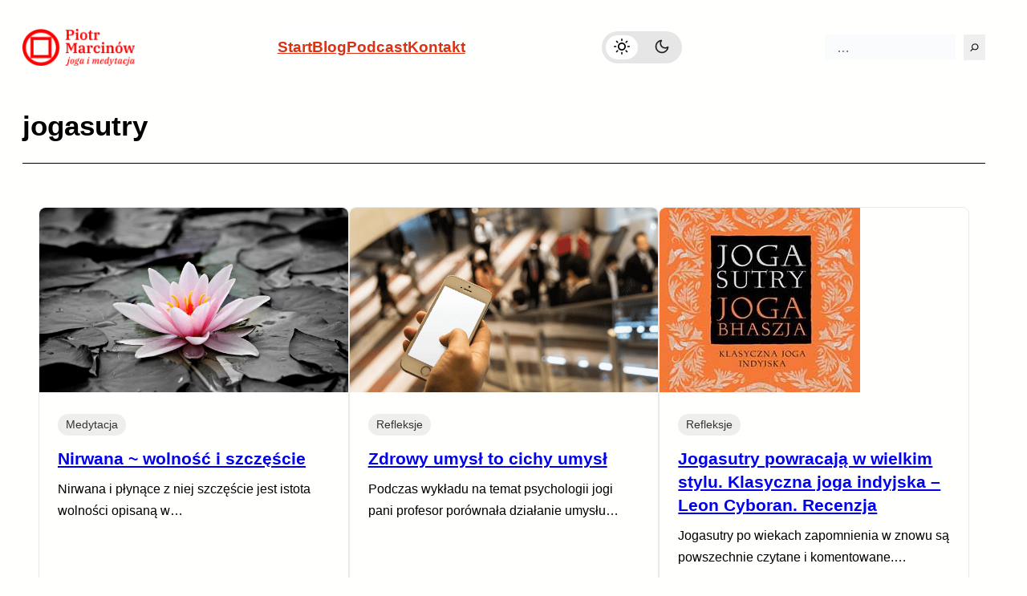

--- FILE ---
content_type: text/html; charset=UTF-8
request_url: https://piotrmarcinow.pl/tag/jogasutry/
body_size: 24001
content:
<!DOCTYPE html>
<html lang="pl-PL">
<head>
	<meta charset="UTF-8" />
	<meta name="viewport" content="width=device-width, initial-scale=1" />
<meta name='robots' content='index, follow, max-image-preview:large, max-snippet:-1, max-video-preview:-1' />

	<!-- This site is optimized with the Yoast SEO plugin v26.7 - https://yoast.com/wordpress/plugins/seo/ -->
	<link rel="canonical" href="https://piotrmarcinow.pl/tag/jogasutry/" />
	<meta property="og:locale" content="pl_PL" />
	<meta property="og:type" content="article" />
	<meta property="og:title" content="Archiwa jogasutry - Piotr Marcinów" />
	<meta property="og:url" content="https://piotrmarcinow.pl/tag/jogasutry/" />
	<meta property="og:site_name" content="Piotr Marcinów" />
	<meta property="og:image" content="https://piotrmarcinow.pl/wp-content/uploads/2020/01/mystery-1639549_1280-1080x638-1.jpg" />
	<meta property="og:image:width" content="1080" />
	<meta property="og:image:height" content="638" />
	<meta property="og:image:type" content="image/jpeg" />
	<meta name="twitter:card" content="summary_large_image" />
	<script type="application/ld+json" class="yoast-schema-graph">{"@context":"https://schema.org","@graph":[{"@type":"CollectionPage","@id":"https://piotrmarcinow.pl/tag/jogasutry/","url":"https://piotrmarcinow.pl/tag/jogasutry/","name":"Archiwa jogasutry - Piotr Marcinów","isPartOf":{"@id":"https://piotrmarcinow.pl/#website"},"primaryImageOfPage":{"@id":"https://piotrmarcinow.pl/tag/jogasutry/#primaryimage"},"image":{"@id":"https://piotrmarcinow.pl/tag/jogasutry/#primaryimage"},"thumbnailUrl":"https://piotrmarcinow.pl/wp-content/uploads/2018/10/water-lily-1510707_1280.jpg","inLanguage":"pl-PL"},{"@type":"ImageObject","inLanguage":"pl-PL","@id":"https://piotrmarcinow.pl/tag/jogasutry/#primaryimage","url":"https://piotrmarcinow.pl/wp-content/uploads/2018/10/water-lily-1510707_1280.jpg","contentUrl":"https://piotrmarcinow.pl/wp-content/uploads/2018/10/water-lily-1510707_1280.jpg","width":1280,"height":853,"caption":"Lotos - nirwana, szczęście, wolność"},{"@type":"WebSite","@id":"https://piotrmarcinow.pl/#website","url":"https://piotrmarcinow.pl/","name":"Piotr Marcinów","description":"Joga FIlozofia Medytacja","publisher":{"@id":"https://piotrmarcinow.pl/#organization"},"potentialAction":[{"@type":"SearchAction","target":{"@type":"EntryPoint","urlTemplate":"https://piotrmarcinow.pl/?s={search_term_string}"},"query-input":{"@type":"PropertyValueSpecification","valueRequired":true,"valueName":"search_term_string"}}],"inLanguage":"pl-PL"},{"@type":"Organization","@id":"https://piotrmarcinow.pl/#organization","name":"Piotr Marcinów","url":"https://piotrmarcinow.pl/","logo":{"@type":"ImageObject","inLanguage":"pl-PL","@id":"https://piotrmarcinow.pl/#/schema/logo/image/","url":"https://piotrmarcinow.pl/wp-content/uploads/2023/02/pmlogo1-1.png","contentUrl":"https://piotrmarcinow.pl/wp-content/uploads/2023/02/pmlogo1-1.png","width":775,"height":254,"caption":"Piotr Marcinów"},"image":{"@id":"https://piotrmarcinow.pl/#/schema/logo/image/"}}]}</script>
	<!-- / Yoast SEO plugin. -->


<title>Archiwa jogasutry - Piotr Marcinów</title>
<style id='wp-img-auto-sizes-contain-inline-css'>
img:is([sizes=auto i],[sizes^="auto," i]){contain-intrinsic-size:3000px 1500px}
/*# sourceURL=wp-img-auto-sizes-contain-inline-css */
</style>
<style id='wp-block-site-logo-inline-css'>
.wp-block-site-logo{box-sizing:border-box;line-height:0}.wp-block-site-logo a{display:inline-block;line-height:0}.wp-block-site-logo.is-default-size img{height:auto;width:120px}.wp-block-site-logo img{height:auto;max-width:100%}.wp-block-site-logo a,.wp-block-site-logo img{border-radius:inherit}.wp-block-site-logo.aligncenter{margin-left:auto;margin-right:auto;text-align:center}:root :where(.wp-block-site-logo.is-style-rounded){border-radius:9999px}
/*# sourceURL=https://piotrmarcinow.pl/wp-includes/blocks/site-logo/style.min.css */
</style>
<style id='wp-block-navigation-link-inline-css'>
.wp-block-navigation .wp-block-navigation-item__label{overflow-wrap:break-word}.wp-block-navigation .wp-block-navigation-item__description{display:none}.link-ui-tools{outline:1px solid #f0f0f0;padding:8px}.link-ui-block-inserter{padding-top:8px}.link-ui-block-inserter__back{margin-left:8px;text-transform:uppercase}
.wp-block-navigation-item.is-style-accentbutton a{background-color:var(--wp--preset--color--button)!important;color:var(--wp--preset--color--textonbutton)!important;padding:5px 15px !important; line-height: 1.8 }
.wp-block-navigation-item.is-style-primarybtn a{background-color:var(--wp--preset--color--primary)!important;color:var(--wp--preset--color--textonprimary)!important;padding:5px 15px !important; line-height: 1.8 }
.wp-block-navigation-item.is-style-secondarybtn a{background-color:var(--wp--preset--color--secondary)!important;color:var(--wp--preset--color--textonprimary)!important;padding:5px 15px !important; line-height: 1.8 }
.wp-block-navigation-item.is-style-cubeprimarybtn a{background-color:var(--wp--preset--color--primary)!important;color:var(--wp--preset--color--textonprimary)!important;padding:5px 15px !important; line-height: 1.8;border:none !important;box-shadow: 0px 2px 4px rgb(45 35 66 / 20%), 0px 7px 13px -3px rgb(45 35 66 / 30%), inset 0px -3px 0px rgb(58 65 111 / 50%);text-shadow: 0 1px 0 rgb(0 0 0 / 40%); border-radius:5px}.wp-block-navigation-item.is-style-cubeprimarybtn a:after{display:none}.wp-block-navigation-item.is-style-cubeprimarybtn a:active{transform: translateY(2px);box-shadow: 0px 2px 2px rgb(45 35 66 / 15%)}.wp-block-navigation-item.is-style-cubeprimarybtn a:hover{transform: translateY(-2px);}.wp-block-navigation-item.gs-cubebtndark a:hover{transform: translateY(-2px);}
/*# sourceURL=wp-block-navigation-link-inline-css */
</style>
<link rel='stylesheet' id='wp-block-navigation-css' href='https://piotrmarcinow.pl/wp-includes/blocks/navigation/style.min.css?ver=6.9' media='all' />
<style id='greenshift_core_navigation-inline-css'>
.wp-block-navigation__responsive-container.is-menu-open{padding:var(--wp--custom--spacing--outer)}.wp-block-navigation__responsive-container.is-menu-open .wp-block-navigation__responsive-container-content .wp-block-navigation__submenu-icon{position: absolute;right: 0;top: 2px;display: block !important;padding: 8px;box-sizing: content-box;background: #00000005;border-radius: 3px;margin: 0;}.wp-block-navigation__responsive-container.is-menu-open .wp-block-navigation-item__content.wp-block-navigation-item__content{color:#111}.wp-block-navigation__responsive-container.is-menu-open .wp-block-navigation-submenu .wp-block-navigation__submenu-icon svg{stroke: #111}.rtl .wp-block-navigation__responsive-container.is-menu-open .wp-block-navigation__responsive-container-content .wp-block-navigation__submenu-icon{right:auto; left:0}.wp-block-navigation__responsive-container.is-menu-open .wp-block-navigation__responsive-container-content .wp-block-navigation__container {gap: 24px !important}.wp-block-navigation__responsive-container.is-menu-open .wp-block-navigation__responsive-container-content .wp-block-navigation-item__content{padding-right:30px}.rtl .wp-block-navigation__responsive-container.is-menu-open .wp-block-navigation__responsive-container-content .wp-block-navigation-item__content {padding-left: 30px;padding-right:0;}.wp-block-navigation__responsive-container.is-menu-open .wp-block-navigation-item:not(.loaded) > .wp-block-navigation__submenu-container{display:none;width:100%}.wp-block-navigation__responsive-container.is-menu-open .wp-block-navigation__responsive-container-content .wp-block-navigation-item{width:100%}.wp-block-navigation__submenu-icon[aria-expanded="true"] + .wp-block-navigation__submenu-container{display:flex !important}.wp-block-navigation__submenu-icon[aria-expanded="true"]{transform:rotate(180deg);}.wp-block-navigation:not(.has-background) .wp-block-navigation__submenu-container{border:1px solid transparent}.wp-block-navigation .has-child>.wp-block-navigation__submenu-container{transition:opacity .25s ease,transform .5s var(--greenshift-transition);transform:translateY(15px)}.wp-block-navigation__container>.wp-block-navigation-item>a{position:relative;padding: 10px 0;}.wp-block-navigation__container>.wp-block-navigation-item:not(.has-child)>a:after{position:absolute;bottom:-5px;left:0;content:"";height:2px;width:0;transition:width .5s;background-color:currentColor}.wp-block-navigation__container>.wp-block-navigation-item:not(.has-child)>a:hover:after, .wp-block-navigation__container>.wp-block-navigation-item.current-menu-item:not(.has-child)>a:after{width:100%}.wp-block-navigation-item__content, .wp-block-navigation-item__label{gap:10px; align-items: center;display: flex !important;}.wp-block-navigation :where(.wp-block-navigation__submenu-container)>.wp-block-navigation-item:last-child>.wp-block-navigation-item__content{margin-bottom:.5em}.wp-block-navigation .has-child :where(.wp-block-navigation__submenu-container)>.wp-block-navigation-item>.wp-block-navigation-item__content:hover{transform:translateX(5px)}@media (min-width:600px){.wp-block-navigation .has-child:hover>.wp-block-navigation__submenu-container, .wp-block-navigation .has-child .wp-block-navigation__submenu-icon[aria-expanded=true]+.wp-block-navigation__submenu-container{box-shadow:0 20px 40px -5px rgb(9 30 66 / 18%);transform:translateY(0)}}@media (max-width:599px){.wp-block-navigation__responsive-container .wp-block-navigation__responsive-container-content .wp-block-navigation__container{font-size:20px;width:100%}.wp-block-navigation__responsive-container.is-menu-open .wp-block-navigation__responsive-container-content .has-child .wp-block-navigation__submenu-container{font-size:.9em;gap:15px;padding:0 20px 24px 20px;position:relative}}@media (min-width:782px){.wp-block-navigation .has-child :where(.wp-block-navigation__submenu-container) .wp-block-navigation__submenu-icon{margin-right:.7em}}.wp-block-navigation__responsive-container-close{transition:transform .3s ease-in-out;opacity:.8}.wp-block-navigation__responsive-container-close:focus,.wp-block-navigation__responsive-container-close:hover{transform:rotate(90deg);opacity:1}.wp-block-navigation ul.has-background{padding:0}.wp-block-navigation__responsive-dialog{margin-top:0 !important}.wp-block-navigation-item__content > s, .wp-block-navigation-item__label > s {border-radius: 100px;padding: 2px 8px;text-decoration: none;line-height: 20px;font-size: var(--wp--preset--font-size--xsmall);background-color: var(--wp--preset--color--primary);color: var(--wp--preset--color--textonprimary)}.wp-block-navigation__responsive-container.is-menu-open .gs-mobile-top-template, .wp-block-navigation__responsive-container.is-menu-open .gs-mobile-bottom-template{display:block !important}@media (min-width: 600px){.wp-block-navigation{z-index:99}.wp-block-navigation__responsive-container:not(.hidden-by-default):not(.is-menu-open){display:none}.wp-block-navigation__responsive-container-open:not(.always-shown){display:flex}}@media (min-width: 768px){.wp-block-navigation__responsive-container:not(.hidden-by-default):not(.is-menu-open){display:block}.wp-block-navigation__responsive-container-open:not(.always-shown){display:none}}
/*# sourceURL=https://piotrmarcinow.pl/wp-content/themes/greenshift/assets/coreblocks/navigation.css */
</style>
<style id='wp-block-search-inline-css'>
.wp-block-search__button{margin-left:10px;word-break:normal}.wp-block-search__button.has-icon{line-height:0}.wp-block-search__button svg{height:1.25em;min-height:24px;min-width:24px;width:1.25em;fill:currentColor;vertical-align:text-bottom}:where(.wp-block-search__button){border:1px solid #ccc;padding:6px 10px}.wp-block-search__inside-wrapper{display:flex;flex:auto;flex-wrap:nowrap;max-width:100%}.wp-block-search__label{width:100%}.wp-block-search.wp-block-search__button-only .wp-block-search__button{box-sizing:border-box;display:flex;flex-shrink:0;justify-content:center;margin-left:0;max-width:100%}.wp-block-search.wp-block-search__button-only .wp-block-search__inside-wrapper{min-width:0!important;transition-property:width}.wp-block-search.wp-block-search__button-only .wp-block-search__input{flex-basis:100%;transition-duration:.3s}.wp-block-search.wp-block-search__button-only.wp-block-search__searchfield-hidden,.wp-block-search.wp-block-search__button-only.wp-block-search__searchfield-hidden .wp-block-search__inside-wrapper{overflow:hidden}.wp-block-search.wp-block-search__button-only.wp-block-search__searchfield-hidden .wp-block-search__input{border-left-width:0!important;border-right-width:0!important;flex-basis:0;flex-grow:0;margin:0;min-width:0!important;padding-left:0!important;padding-right:0!important;width:0!important}:where(.wp-block-search__input){appearance:none;border:1px solid #949494;flex-grow:1;font-family:inherit;font-size:inherit;font-style:inherit;font-weight:inherit;letter-spacing:inherit;line-height:inherit;margin-left:0;margin-right:0;min-width:3rem;padding:8px;text-decoration:unset!important;text-transform:inherit}:where(.wp-block-search__button-inside .wp-block-search__inside-wrapper){background-color:#fff;border:1px solid #949494;box-sizing:border-box;padding:4px}:where(.wp-block-search__button-inside .wp-block-search__inside-wrapper) .wp-block-search__input{border:none;border-radius:0;padding:0 4px}:where(.wp-block-search__button-inside .wp-block-search__inside-wrapper) .wp-block-search__input:focus{outline:none}:where(.wp-block-search__button-inside .wp-block-search__inside-wrapper) :where(.wp-block-search__button){padding:4px 8px}.wp-block-search.aligncenter .wp-block-search__inside-wrapper{margin:auto}.wp-block[data-align=right] .wp-block-search.wp-block-search__button-only .wp-block-search__inside-wrapper{float:right}
/*# sourceURL=https://piotrmarcinow.pl/wp-includes/blocks/search/style.min.css */
</style>
<style id='wp-block-search-theme-inline-css'>
.wp-block-search .wp-block-search__label{font-weight:700}.wp-block-search__button{border:1px solid #ccc;padding:.375em .625em}
/*# sourceURL=https://piotrmarcinow.pl/wp-includes/blocks/search/theme.min.css */
</style>
<style id='greenshift_core_search-inline-css'>
.wp-block-search__input{background-color:transparent}.wp-block-search__button{border:none; cursor:pointer}
/*# sourceURL=https://piotrmarcinow.pl/wp-content/themes/greenshift/assets/coreblocks/search.css */
</style>
<style id='wp-block-group-inline-css'>
.wp-block-group{box-sizing:border-box}:where(.wp-block-group.wp-block-group-is-layout-constrained){position:relative}
.wp-block-group.is-style-no-margin{margin:0 !important}
/*# sourceURL=wp-block-group-inline-css */
</style>
<style id='wp-block-group-theme-inline-css'>
:where(.wp-block-group.has-background){padding:1.25em 2.375em}
/*# sourceURL=https://piotrmarcinow.pl/wp-includes/blocks/group/theme.min.css */
</style>
<style id='wp-block-template-part-theme-inline-css'>
:root :where(.wp-block-template-part.has-background){margin-bottom:0;margin-top:0;padding:1.25em 2.375em}
/*# sourceURL=https://piotrmarcinow.pl/wp-includes/blocks/template-part/theme.min.css */
</style>
<style id='wp-block-query-title-inline-css'>
.wp-block-query-title{box-sizing:border-box}
/*# sourceURL=https://piotrmarcinow.pl/wp-includes/blocks/query-title/style.min.css */
</style>
<style id='wp-block-separator-inline-css'>
@charset "UTF-8";.wp-block-separator{border:none;border-top:2px solid}:root :where(.wp-block-separator.is-style-dots){height:auto;line-height:1;text-align:center}:root :where(.wp-block-separator.is-style-dots):before{color:currentColor;content:"···";font-family:serif;font-size:1.5em;letter-spacing:2em;padding-left:2em}.wp-block-separator.is-style-dots{background:none!important;border:none!important}
/*# sourceURL=https://piotrmarcinow.pl/wp-includes/blocks/separator/style.min.css */
</style>
<style id='wp-block-separator-theme-inline-css'>
.wp-block-separator.has-css-opacity{opacity:.4}.wp-block-separator{border:none;border-bottom:2px solid;margin-left:auto;margin-right:auto}.wp-block-separator.has-alpha-channel-opacity{opacity:1}.wp-block-separator:not(.is-style-wide):not(.is-style-dots){width:100px}.wp-block-separator.has-background:not(.is-style-dots){border-bottom:none;height:1px}.wp-block-separator.has-background:not(.is-style-wide):not(.is-style-dots){height:2px}
/*# sourceURL=https://piotrmarcinow.pl/wp-includes/blocks/separator/theme.min.css */
</style>
<style id='greenshift_core_separator-inline-css'>
.wp-block-separator{opacity:1}.wp-block-separator.has-background:not(.is-style-dots),.wp-block-separator:not(.is-style-dots){border-bottom:1px solid currentColor;height:1px}.wp-block-separator.is-style-dots:before{font-family:inherit;font-size:var(--wp--preset--font-size--large);letter-spacing:10px;padding-left:10px}
/*# sourceURL=https://piotrmarcinow.pl/wp-content/themes/greenshift/assets/coreblocks/separator.css */
</style>
<style id='wp-block-post-featured-image-inline-css'>
.wp-block-post-featured-image{margin-left:0;margin-right:0}.wp-block-post-featured-image a{display:block;height:100%}.wp-block-post-featured-image :where(img){box-sizing:border-box;height:auto;max-width:100%;vertical-align:bottom;width:100%}.wp-block-post-featured-image.alignfull img,.wp-block-post-featured-image.alignwide img{width:100%}.wp-block-post-featured-image .wp-block-post-featured-image__overlay.has-background-dim{background-color:#000;inset:0;position:absolute}.wp-block-post-featured-image{position:relative}.wp-block-post-featured-image .wp-block-post-featured-image__overlay.has-background-gradient{background-color:initial}.wp-block-post-featured-image .wp-block-post-featured-image__overlay.has-background-dim-0{opacity:0}.wp-block-post-featured-image .wp-block-post-featured-image__overlay.has-background-dim-10{opacity:.1}.wp-block-post-featured-image .wp-block-post-featured-image__overlay.has-background-dim-20{opacity:.2}.wp-block-post-featured-image .wp-block-post-featured-image__overlay.has-background-dim-30{opacity:.3}.wp-block-post-featured-image .wp-block-post-featured-image__overlay.has-background-dim-40{opacity:.4}.wp-block-post-featured-image .wp-block-post-featured-image__overlay.has-background-dim-50{opacity:.5}.wp-block-post-featured-image .wp-block-post-featured-image__overlay.has-background-dim-60{opacity:.6}.wp-block-post-featured-image .wp-block-post-featured-image__overlay.has-background-dim-70{opacity:.7}.wp-block-post-featured-image .wp-block-post-featured-image__overlay.has-background-dim-80{opacity:.8}.wp-block-post-featured-image .wp-block-post-featured-image__overlay.has-background-dim-90{opacity:.9}.wp-block-post-featured-image .wp-block-post-featured-image__overlay.has-background-dim-100{opacity:1}.wp-block-post-featured-image:where(.alignleft,.alignright){width:100%}
.is-style-gs-half-image-offset::before {content: "";position: absolute;left: 0;bottom: 0;height: 50%;background-color: var(--wp--preset--color--contrastcolor);width:100vw;margin-left: calc(-100vw / 2 + 100% / 2);margin-right: calc(-100vw / 2 + 100% / 2);}.is-style-gs-half-image-offset, .is-style-gs-half-image-offset img{position:relative; margin-top:0; margin-bottom:0}
.is-style-gs-shadowradius{box-shadow: 0 0 50px rgb(49 45 161 / 12%);border-radius: 20px;}
/*# sourceURL=wp-block-post-featured-image-inline-css */
</style>
<style id='wp-block-post-terms-inline-css'>
.wp-block-post-terms{box-sizing:border-box}.wp-block-post-terms .wp-block-post-terms__separator{white-space:pre-wrap}
/*# sourceURL=https://piotrmarcinow.pl/wp-includes/blocks/post-terms/style.min.css */
</style>
<style id='wp-block-post-title-inline-css'>
.wp-block-post-title{box-sizing:border-box;word-break:break-word}.wp-block-post-title :where(a){display:inline-block;font-family:inherit;font-size:inherit;font-style:inherit;font-weight:inherit;letter-spacing:inherit;line-height:inherit;text-decoration:inherit}
/*# sourceURL=https://piotrmarcinow.pl/wp-includes/blocks/post-title/style.min.css */
</style>
<style id='wp-block-paragraph-inline-css'>
.is-small-text{font-size:.875em}.is-regular-text{font-size:1em}.is-large-text{font-size:2.25em}.is-larger-text{font-size:3em}.has-drop-cap:not(:focus):first-letter{float:left;font-size:8.4em;font-style:normal;font-weight:100;line-height:.68;margin:.05em .1em 0 0;text-transform:uppercase}body.rtl .has-drop-cap:not(:focus):first-letter{float:none;margin-left:.1em}p.has-drop-cap.has-background{overflow:hidden}:root :where(p.has-background){padding:1.25em 2.375em}:where(p.has-text-color:not(.has-link-color)) a{color:inherit}p.has-text-align-left[style*="writing-mode:vertical-lr"],p.has-text-align-right[style*="writing-mode:vertical-rl"]{rotate:180deg}
body .is-style-gradientmask{-webkit-background-clip: text !important;-webkit-text-fill-color: transparent !important;}
/*# sourceURL=wp-block-paragraph-inline-css */
</style>
<style id='wp-block-quote-inline-css'>
.wp-block-quote{box-sizing:border-box;overflow-wrap:break-word}.wp-block-quote.is-large:where(:not(.is-style-plain)),.wp-block-quote.is-style-large:where(:not(.is-style-plain)){margin-bottom:1em;padding:0 1em}.wp-block-quote.is-large:where(:not(.is-style-plain)) p,.wp-block-quote.is-style-large:where(:not(.is-style-plain)) p{font-size:1.5em;font-style:italic;line-height:1.6}.wp-block-quote.is-large:where(:not(.is-style-plain)) cite,.wp-block-quote.is-large:where(:not(.is-style-plain)) footer,.wp-block-quote.is-style-large:where(:not(.is-style-plain)) cite,.wp-block-quote.is-style-large:where(:not(.is-style-plain)) footer{font-size:1.125em;text-align:right}.wp-block-quote>cite{display:block}
/*# sourceURL=https://piotrmarcinow.pl/wp-includes/blocks/quote/style.min.css */
</style>
<style id='wp-block-quote-theme-inline-css'>
.wp-block-quote{border-left:.25em solid;margin:0 0 1.75em;padding-left:1em}.wp-block-quote cite,.wp-block-quote footer{color:currentColor;font-size:.8125em;font-style:normal;position:relative}.wp-block-quote:where(.has-text-align-right){border-left:none;border-right:.25em solid;padding-left:0;padding-right:1em}.wp-block-quote:where(.has-text-align-center){border:none;padding-left:0}.wp-block-quote.is-large,.wp-block-quote.is-style-large,.wp-block-quote:where(.is-style-plain){border:none}
/*# sourceURL=https://piotrmarcinow.pl/wp-includes/blocks/quote/theme.min.css */
</style>
<style id='greenshift_core_quote-inline-css'>
blockquote,q{quotes:none;margin:0}blockquote:after,blockquote:before,q:after,q:before{content:none}.wp-block-quote.is-large:not(.is-style-plain), .wp-block-quote.is-style-large:not(.is-style-plain){border:1px solid var(--wp--preset--color--black);margin-bottom:35px;padding:30px 40px; box-shadow:5px 5px var(--wp--custom--color--black);}.wp-block-quote p:last-of-type{margin-bottom:0}.wp-block-quote.is-large:not(.is-style-plain) p, .wp-block-quote.is-style-large:not(.is-style-plain) p{font-size:var(--wp--preset--font-size--large); line-height: var(--wp--custom--line-height--medium);}.wp-block-quote.is-large:not(.is-style-plain) cite, .wp-block-quote.is-style-large:not(.is-style-plain) cite{font-size:var(--wp--preset--font-size--small);}
/*# sourceURL=https://piotrmarcinow.pl/wp-content/themes/greenshift/assets/coreblocks/quote.css */
</style>
<style id='wp-block-heading-inline-css'>
h1:where(.wp-block-heading).has-background,h2:where(.wp-block-heading).has-background,h3:where(.wp-block-heading).has-background,h4:where(.wp-block-heading).has-background,h5:where(.wp-block-heading).has-background,h6:where(.wp-block-heading).has-background{padding:1.25em 2.375em}h1.has-text-align-left[style*=writing-mode]:where([style*=vertical-lr]),h1.has-text-align-right[style*=writing-mode]:where([style*=vertical-rl]),h2.has-text-align-left[style*=writing-mode]:where([style*=vertical-lr]),h2.has-text-align-right[style*=writing-mode]:where([style*=vertical-rl]),h3.has-text-align-left[style*=writing-mode]:where([style*=vertical-lr]),h3.has-text-align-right[style*=writing-mode]:where([style*=vertical-rl]),h4.has-text-align-left[style*=writing-mode]:where([style*=vertical-lr]),h4.has-text-align-right[style*=writing-mode]:where([style*=vertical-rl]),h5.has-text-align-left[style*=writing-mode]:where([style*=vertical-lr]),h5.has-text-align-right[style*=writing-mode]:where([style*=vertical-rl]),h6.has-text-align-left[style*=writing-mode]:where([style*=vertical-lr]),h6.has-text-align-right[style*=writing-mode]:where([style*=vertical-rl]){rotate:180deg}
body .is-style-gradientmask{-webkit-background-clip: text !important;-webkit-text-fill-color: transparent !important;}
/*# sourceURL=wp-block-heading-inline-css */
</style>
<style id='wp-block-list-inline-css'>
ol,ul{box-sizing:border-box}:root :where(.wp-block-list.has-background){padding:1.25em 2.375em}
ul.is-style-nounderline {margin:0; padding:0;list-style:none}ul.is-style-nounderline a{text-decoration:none}ul.is-style-nounderline li{list-style:none}
/*# sourceURL=wp-block-list-inline-css */
</style>
<style id='wp-block-post-excerpt-inline-css'>
:where(.wp-block-post-excerpt){box-sizing:border-box;margin-bottom:var(--wp--style--block-gap);margin-top:var(--wp--style--block-gap)}.wp-block-post-excerpt__excerpt{margin-bottom:0;margin-top:0}.wp-block-post-excerpt__more-text{margin-bottom:0;margin-top:var(--wp--style--block-gap)}.wp-block-post-excerpt__more-link{display:inline-block}
/*# sourceURL=https://piotrmarcinow.pl/wp-includes/blocks/post-excerpt/style.min.css */
</style>
<style id='wp-block-post-template-inline-css'>
.wp-block-post-template{box-sizing:border-box;list-style:none;margin-bottom:0;margin-top:0;max-width:100%;padding:0}.wp-block-post-template.is-flex-container{display:flex;flex-direction:row;flex-wrap:wrap;gap:1.25em}.wp-block-post-template.is-flex-container>li{margin:0;width:100%}@media (min-width:600px){.wp-block-post-template.is-flex-container.is-flex-container.columns-2>li{width:calc(50% - .625em)}.wp-block-post-template.is-flex-container.is-flex-container.columns-3>li{width:calc(33.33333% - .83333em)}.wp-block-post-template.is-flex-container.is-flex-container.columns-4>li{width:calc(25% - .9375em)}.wp-block-post-template.is-flex-container.is-flex-container.columns-5>li{width:calc(20% - 1em)}.wp-block-post-template.is-flex-container.is-flex-container.columns-6>li{width:calc(16.66667% - 1.04167em)}}@media (max-width:600px){.wp-block-post-template-is-layout-grid.wp-block-post-template-is-layout-grid.wp-block-post-template-is-layout-grid.wp-block-post-template-is-layout-grid{grid-template-columns:1fr}}.wp-block-post-template-is-layout-constrained>li>.alignright,.wp-block-post-template-is-layout-flow>li>.alignright{float:right;margin-inline-end:0;margin-inline-start:2em}.wp-block-post-template-is-layout-constrained>li>.alignleft,.wp-block-post-template-is-layout-flow>li>.alignleft{float:left;margin-inline-end:2em;margin-inline-start:0}.wp-block-post-template-is-layout-constrained>li>.aligncenter,.wp-block-post-template-is-layout-flow>li>.aligncenter{margin-inline-end:auto;margin-inline-start:auto}
/*# sourceURL=https://piotrmarcinow.pl/wp-includes/blocks/post-template/style.min.css */
</style>
<style id='wp-block-spacer-inline-css'>
.wp-block-spacer{clear:both}
/*# sourceURL=https://piotrmarcinow.pl/wp-includes/blocks/spacer/style.min.css */
</style>
<style id='greenshift_core_query-inline-css'>
.wp-block-post-title a{display:inline;background-repeat:no-repeat;background-image:linear-gradient(transparent calc(100% - 1px),currentColor 1px);transition:.7s var(--greenshift-transition);background-size:0 95%;}.wp-block-post-title a:hover{background-size:100% 95%}
/*# sourceURL=https://piotrmarcinow.pl/wp-content/themes/greenshift/assets/coreblocks/query.css */
</style>
<style id='wp-block-social-links-inline-css'>
.wp-block-social-links{background:none;box-sizing:border-box;margin-left:0;padding-left:0;padding-right:0;text-indent:0}.wp-block-social-links .wp-social-link a,.wp-block-social-links .wp-social-link a:hover{border-bottom:0;box-shadow:none;text-decoration:none}.wp-block-social-links .wp-social-link svg{height:1em;width:1em}.wp-block-social-links .wp-social-link span:not(.screen-reader-text){font-size:.65em;margin-left:.5em;margin-right:.5em}.wp-block-social-links.has-small-icon-size{font-size:16px}.wp-block-social-links,.wp-block-social-links.has-normal-icon-size{font-size:24px}.wp-block-social-links.has-large-icon-size{font-size:36px}.wp-block-social-links.has-huge-icon-size{font-size:48px}.wp-block-social-links.aligncenter{display:flex;justify-content:center}.wp-block-social-links.alignright{justify-content:flex-end}.wp-block-social-link{border-radius:9999px;display:block}@media not (prefers-reduced-motion){.wp-block-social-link{transition:transform .1s ease}}.wp-block-social-link{height:auto}.wp-block-social-link a{align-items:center;display:flex;line-height:0}.wp-block-social-link:hover{transform:scale(1.1)}.wp-block-social-links .wp-block-social-link.wp-social-link{display:inline-block;margin:0;padding:0}.wp-block-social-links .wp-block-social-link.wp-social-link .wp-block-social-link-anchor,.wp-block-social-links .wp-block-social-link.wp-social-link .wp-block-social-link-anchor svg,.wp-block-social-links .wp-block-social-link.wp-social-link .wp-block-social-link-anchor:active,.wp-block-social-links .wp-block-social-link.wp-social-link .wp-block-social-link-anchor:hover,.wp-block-social-links .wp-block-social-link.wp-social-link .wp-block-social-link-anchor:visited{color:currentColor;fill:currentColor}:where(.wp-block-social-links:not(.is-style-logos-only)) .wp-social-link{background-color:#f0f0f0;color:#444}:where(.wp-block-social-links:not(.is-style-logos-only)) .wp-social-link-amazon{background-color:#f90;color:#fff}:where(.wp-block-social-links:not(.is-style-logos-only)) .wp-social-link-bandcamp{background-color:#1ea0c3;color:#fff}:where(.wp-block-social-links:not(.is-style-logos-only)) .wp-social-link-behance{background-color:#0757fe;color:#fff}:where(.wp-block-social-links:not(.is-style-logos-only)) .wp-social-link-bluesky{background-color:#0a7aff;color:#fff}:where(.wp-block-social-links:not(.is-style-logos-only)) .wp-social-link-codepen{background-color:#1e1f26;color:#fff}:where(.wp-block-social-links:not(.is-style-logos-only)) .wp-social-link-deviantart{background-color:#02e49b;color:#fff}:where(.wp-block-social-links:not(.is-style-logos-only)) .wp-social-link-discord{background-color:#5865f2;color:#fff}:where(.wp-block-social-links:not(.is-style-logos-only)) .wp-social-link-dribbble{background-color:#e94c89;color:#fff}:where(.wp-block-social-links:not(.is-style-logos-only)) .wp-social-link-dropbox{background-color:#4280ff;color:#fff}:where(.wp-block-social-links:not(.is-style-logos-only)) .wp-social-link-etsy{background-color:#f45800;color:#fff}:where(.wp-block-social-links:not(.is-style-logos-only)) .wp-social-link-facebook{background-color:#0866ff;color:#fff}:where(.wp-block-social-links:not(.is-style-logos-only)) .wp-social-link-fivehundredpx{background-color:#000;color:#fff}:where(.wp-block-social-links:not(.is-style-logos-only)) .wp-social-link-flickr{background-color:#0461dd;color:#fff}:where(.wp-block-social-links:not(.is-style-logos-only)) .wp-social-link-foursquare{background-color:#e65678;color:#fff}:where(.wp-block-social-links:not(.is-style-logos-only)) .wp-social-link-github{background-color:#24292d;color:#fff}:where(.wp-block-social-links:not(.is-style-logos-only)) .wp-social-link-goodreads{background-color:#eceadd;color:#382110}:where(.wp-block-social-links:not(.is-style-logos-only)) .wp-social-link-google{background-color:#ea4434;color:#fff}:where(.wp-block-social-links:not(.is-style-logos-only)) .wp-social-link-gravatar{background-color:#1d4fc4;color:#fff}:where(.wp-block-social-links:not(.is-style-logos-only)) .wp-social-link-instagram{background-color:#f00075;color:#fff}:where(.wp-block-social-links:not(.is-style-logos-only)) .wp-social-link-lastfm{background-color:#e21b24;color:#fff}:where(.wp-block-social-links:not(.is-style-logos-only)) .wp-social-link-linkedin{background-color:#0d66c2;color:#fff}:where(.wp-block-social-links:not(.is-style-logos-only)) .wp-social-link-mastodon{background-color:#3288d4;color:#fff}:where(.wp-block-social-links:not(.is-style-logos-only)) .wp-social-link-medium{background-color:#000;color:#fff}:where(.wp-block-social-links:not(.is-style-logos-only)) .wp-social-link-meetup{background-color:#f6405f;color:#fff}:where(.wp-block-social-links:not(.is-style-logos-only)) .wp-social-link-patreon{background-color:#000;color:#fff}:where(.wp-block-social-links:not(.is-style-logos-only)) .wp-social-link-pinterest{background-color:#e60122;color:#fff}:where(.wp-block-social-links:not(.is-style-logos-only)) .wp-social-link-pocket{background-color:#ef4155;color:#fff}:where(.wp-block-social-links:not(.is-style-logos-only)) .wp-social-link-reddit{background-color:#ff4500;color:#fff}:where(.wp-block-social-links:not(.is-style-logos-only)) .wp-social-link-skype{background-color:#0478d7;color:#fff}:where(.wp-block-social-links:not(.is-style-logos-only)) .wp-social-link-snapchat{background-color:#fefc00;color:#fff;stroke:#000}:where(.wp-block-social-links:not(.is-style-logos-only)) .wp-social-link-soundcloud{background-color:#ff5600;color:#fff}:where(.wp-block-social-links:not(.is-style-logos-only)) .wp-social-link-spotify{background-color:#1bd760;color:#fff}:where(.wp-block-social-links:not(.is-style-logos-only)) .wp-social-link-telegram{background-color:#2aabee;color:#fff}:where(.wp-block-social-links:not(.is-style-logos-only)) .wp-social-link-threads{background-color:#000;color:#fff}:where(.wp-block-social-links:not(.is-style-logos-only)) .wp-social-link-tiktok{background-color:#000;color:#fff}:where(.wp-block-social-links:not(.is-style-logos-only)) .wp-social-link-tumblr{background-color:#011835;color:#fff}:where(.wp-block-social-links:not(.is-style-logos-only)) .wp-social-link-twitch{background-color:#6440a4;color:#fff}:where(.wp-block-social-links:not(.is-style-logos-only)) .wp-social-link-twitter{background-color:#1da1f2;color:#fff}:where(.wp-block-social-links:not(.is-style-logos-only)) .wp-social-link-vimeo{background-color:#1eb7ea;color:#fff}:where(.wp-block-social-links:not(.is-style-logos-only)) .wp-social-link-vk{background-color:#4680c2;color:#fff}:where(.wp-block-social-links:not(.is-style-logos-only)) .wp-social-link-wordpress{background-color:#3499cd;color:#fff}:where(.wp-block-social-links:not(.is-style-logos-only)) .wp-social-link-whatsapp{background-color:#25d366;color:#fff}:where(.wp-block-social-links:not(.is-style-logos-only)) .wp-social-link-x{background-color:#000;color:#fff}:where(.wp-block-social-links:not(.is-style-logos-only)) .wp-social-link-yelp{background-color:#d32422;color:#fff}:where(.wp-block-social-links:not(.is-style-logos-only)) .wp-social-link-youtube{background-color:red;color:#fff}:where(.wp-block-social-links.is-style-logos-only) .wp-social-link{background:none}:where(.wp-block-social-links.is-style-logos-only) .wp-social-link svg{height:1.25em;width:1.25em}:where(.wp-block-social-links.is-style-logos-only) .wp-social-link-amazon{color:#f90}:where(.wp-block-social-links.is-style-logos-only) .wp-social-link-bandcamp{color:#1ea0c3}:where(.wp-block-social-links.is-style-logos-only) .wp-social-link-behance{color:#0757fe}:where(.wp-block-social-links.is-style-logos-only) .wp-social-link-bluesky{color:#0a7aff}:where(.wp-block-social-links.is-style-logos-only) .wp-social-link-codepen{color:#1e1f26}:where(.wp-block-social-links.is-style-logos-only) .wp-social-link-deviantart{color:#02e49b}:where(.wp-block-social-links.is-style-logos-only) .wp-social-link-discord{color:#5865f2}:where(.wp-block-social-links.is-style-logos-only) .wp-social-link-dribbble{color:#e94c89}:where(.wp-block-social-links.is-style-logos-only) .wp-social-link-dropbox{color:#4280ff}:where(.wp-block-social-links.is-style-logos-only) .wp-social-link-etsy{color:#f45800}:where(.wp-block-social-links.is-style-logos-only) .wp-social-link-facebook{color:#0866ff}:where(.wp-block-social-links.is-style-logos-only) .wp-social-link-fivehundredpx{color:#000}:where(.wp-block-social-links.is-style-logos-only) .wp-social-link-flickr{color:#0461dd}:where(.wp-block-social-links.is-style-logos-only) .wp-social-link-foursquare{color:#e65678}:where(.wp-block-social-links.is-style-logos-only) .wp-social-link-github{color:#24292d}:where(.wp-block-social-links.is-style-logos-only) .wp-social-link-goodreads{color:#382110}:where(.wp-block-social-links.is-style-logos-only) .wp-social-link-google{color:#ea4434}:where(.wp-block-social-links.is-style-logos-only) .wp-social-link-gravatar{color:#1d4fc4}:where(.wp-block-social-links.is-style-logos-only) .wp-social-link-instagram{color:#f00075}:where(.wp-block-social-links.is-style-logos-only) .wp-social-link-lastfm{color:#e21b24}:where(.wp-block-social-links.is-style-logos-only) .wp-social-link-linkedin{color:#0d66c2}:where(.wp-block-social-links.is-style-logos-only) .wp-social-link-mastodon{color:#3288d4}:where(.wp-block-social-links.is-style-logos-only) .wp-social-link-medium{color:#000}:where(.wp-block-social-links.is-style-logos-only) .wp-social-link-meetup{color:#f6405f}:where(.wp-block-social-links.is-style-logos-only) .wp-social-link-patreon{color:#000}:where(.wp-block-social-links.is-style-logos-only) .wp-social-link-pinterest{color:#e60122}:where(.wp-block-social-links.is-style-logos-only) .wp-social-link-pocket{color:#ef4155}:where(.wp-block-social-links.is-style-logos-only) .wp-social-link-reddit{color:#ff4500}:where(.wp-block-social-links.is-style-logos-only) .wp-social-link-skype{color:#0478d7}:where(.wp-block-social-links.is-style-logos-only) .wp-social-link-snapchat{color:#fff;stroke:#000}:where(.wp-block-social-links.is-style-logos-only) .wp-social-link-soundcloud{color:#ff5600}:where(.wp-block-social-links.is-style-logos-only) .wp-social-link-spotify{color:#1bd760}:where(.wp-block-social-links.is-style-logos-only) .wp-social-link-telegram{color:#2aabee}:where(.wp-block-social-links.is-style-logos-only) .wp-social-link-threads{color:#000}:where(.wp-block-social-links.is-style-logos-only) .wp-social-link-tiktok{color:#000}:where(.wp-block-social-links.is-style-logos-only) .wp-social-link-tumblr{color:#011835}:where(.wp-block-social-links.is-style-logos-only) .wp-social-link-twitch{color:#6440a4}:where(.wp-block-social-links.is-style-logos-only) .wp-social-link-twitter{color:#1da1f2}:where(.wp-block-social-links.is-style-logos-only) .wp-social-link-vimeo{color:#1eb7ea}:where(.wp-block-social-links.is-style-logos-only) .wp-social-link-vk{color:#4680c2}:where(.wp-block-social-links.is-style-logos-only) .wp-social-link-whatsapp{color:#25d366}:where(.wp-block-social-links.is-style-logos-only) .wp-social-link-wordpress{color:#3499cd}:where(.wp-block-social-links.is-style-logos-only) .wp-social-link-x{color:#000}:where(.wp-block-social-links.is-style-logos-only) .wp-social-link-yelp{color:#d32422}:where(.wp-block-social-links.is-style-logos-only) .wp-social-link-youtube{color:red}.wp-block-social-links.is-style-pill-shape .wp-social-link{width:auto}:root :where(.wp-block-social-links .wp-social-link a){padding:.25em}:root :where(.wp-block-social-links.is-style-logos-only .wp-social-link a){padding:0}:root :where(.wp-block-social-links.is-style-pill-shape .wp-social-link a){padding-left:.6666666667em;padding-right:.6666666667em}.wp-block-social-links:not(.has-icon-color):not(.has-icon-background-color) .wp-social-link-snapchat .wp-block-social-link-label{color:#000}
/*# sourceURL=https://piotrmarcinow.pl/wp-includes/blocks/social-links/style.min.css */
</style>
<style id='wp-emoji-styles-inline-css'>

	img.wp-smiley, img.emoji {
		display: inline !important;
		border: none !important;
		box-shadow: none !important;
		height: 1em !important;
		width: 1em !important;
		margin: 0 0.07em !important;
		vertical-align: -0.1em !important;
		background: none !important;
		padding: 0 !important;
	}
/*# sourceURL=wp-emoji-styles-inline-css */
</style>
<style id='wp-block-library-inline-css'>
:root{--wp-block-synced-color:#7a00df;--wp-block-synced-color--rgb:122,0,223;--wp-bound-block-color:var(--wp-block-synced-color);--wp-editor-canvas-background:#ddd;--wp-admin-theme-color:#007cba;--wp-admin-theme-color--rgb:0,124,186;--wp-admin-theme-color-darker-10:#006ba1;--wp-admin-theme-color-darker-10--rgb:0,107,160.5;--wp-admin-theme-color-darker-20:#005a87;--wp-admin-theme-color-darker-20--rgb:0,90,135;--wp-admin-border-width-focus:2px}@media (min-resolution:192dpi){:root{--wp-admin-border-width-focus:1.5px}}.wp-element-button{cursor:pointer}:root .has-very-light-gray-background-color{background-color:#eee}:root .has-very-dark-gray-background-color{background-color:#313131}:root .has-very-light-gray-color{color:#eee}:root .has-very-dark-gray-color{color:#313131}:root .has-vivid-green-cyan-to-vivid-cyan-blue-gradient-background{background:linear-gradient(135deg,#00d084,#0693e3)}:root .has-purple-crush-gradient-background{background:linear-gradient(135deg,#34e2e4,#4721fb 50%,#ab1dfe)}:root .has-hazy-dawn-gradient-background{background:linear-gradient(135deg,#faaca8,#dad0ec)}:root .has-subdued-olive-gradient-background{background:linear-gradient(135deg,#fafae1,#67a671)}:root .has-atomic-cream-gradient-background{background:linear-gradient(135deg,#fdd79a,#004a59)}:root .has-nightshade-gradient-background{background:linear-gradient(135deg,#330968,#31cdcf)}:root .has-midnight-gradient-background{background:linear-gradient(135deg,#020381,#2874fc)}:root{--wp--preset--font-size--normal:16px;--wp--preset--font-size--huge:42px}.has-regular-font-size{font-size:1em}.has-larger-font-size{font-size:2.625em}.has-normal-font-size{font-size:var(--wp--preset--font-size--normal)}.has-huge-font-size{font-size:var(--wp--preset--font-size--huge)}.has-text-align-center{text-align:center}.has-text-align-left{text-align:left}.has-text-align-right{text-align:right}.has-fit-text{white-space:nowrap!important}#end-resizable-editor-section{display:none}.aligncenter{clear:both}.items-justified-left{justify-content:flex-start}.items-justified-center{justify-content:center}.items-justified-right{justify-content:flex-end}.items-justified-space-between{justify-content:space-between}.screen-reader-text{border:0;clip-path:inset(50%);height:1px;margin:-1px;overflow:hidden;padding:0;position:absolute;width:1px;word-wrap:normal!important}.screen-reader-text:focus{background-color:#ddd;clip-path:none;color:#444;display:block;font-size:1em;height:auto;left:5px;line-height:normal;padding:15px 23px 14px;text-decoration:none;top:5px;width:auto;z-index:100000}html :where(.has-border-color){border-style:solid}html :where([style*=border-top-color]){border-top-style:solid}html :where([style*=border-right-color]){border-right-style:solid}html :where([style*=border-bottom-color]){border-bottom-style:solid}html :where([style*=border-left-color]){border-left-style:solid}html :where([style*=border-width]){border-style:solid}html :where([style*=border-top-width]){border-top-style:solid}html :where([style*=border-right-width]){border-right-style:solid}html :where([style*=border-bottom-width]){border-bottom-style:solid}html :where([style*=border-left-width]){border-left-style:solid}html :where(img[class*=wp-image-]){height:auto;max-width:100%}:where(figure){margin:0 0 1em}html :where(.is-position-sticky){--wp-admin--admin-bar--position-offset:var(--wp-admin--admin-bar--height,0px)}@media screen and (max-width:600px){html :where(.is-position-sticky){--wp-admin--admin-bar--position-offset:0px}}
/*# sourceURL=/wp-includes/css/dist/block-library/common.min.css */
</style>
<style id='greenshift-style-presets-inline-css'>
.gspb_container-id-gsbp-8552d453-5919{flex-direction:column;box-sizing:border-box;}#gspb_container-id-gsbp-8552d453-5919.gspb_container >p:last-of-type{margin-bottom:0}.gspb_container{position:relative;}.gspb_container-id-gsbp-dc97282c-bd0b{flex-direction:column;box-sizing:border-box;}#gspb_container-id-gsbp-dc97282c-bd0b.gspb_container >p:last-of-type{margin-bottom:0}.gspb_container{position:relative;}#gspb_checkbox-gsbp-dec47b6{width:0 !important;min-width:0 !important;height:0 !important;visibility:hidden !important}.gspb_id-gsbp-dec47b6 .gspb__switcher-element{width:100px;height:40px;border-radius:99px;display:flex;align-items:center;position:relative;cursor:pointer;transition:background-color 0.3s cubic-bezier(0.44,0.95,0.57,0.97);}.gspb_id-gsbp-dec47b6 .gspb__switcher-element{background-color:#e6e6e6;}.gspb_id-gsbp-dec47b6 .gspb__switcher-off-label-text,.gspb_id-gsbp-dec47b6 .gspb__switcher-on-label-text{display:none !important;}.gspb_id-gsbp-dec47b6 .gspb__switcher-control-wrapper{display:flex;align-items:center;margin-bottom:30px;justify-content:flex-start;gap:10px;}#gspb_checkbox-gsbp-dec47b6{margin-left:calc(-10px - 5px);}.gspb_id-gsbp-dec47b6:has(#gspb_checkbox-gsbp-dec47b6:checked) .gspb__switcher-element{background-color:#000000;}.gspb_id-gsbp-dec47b6 .gspb__switch-handler{left:0;position:absolute;border-radius:inherit;display:flex;align-items:stretch;top:0;z-index:1;height:100%;transition:left 0.3s cubic-bezier(0.44,0.95,0.57,0.97);}.gspb_id-gsbp-dec47b6 .gspb__switch-handler span{flex:0 1 100%;transition:all 0.3s cubic-bezier(0.44,0.95,0.57,0.97);border-radius:inherit;margin:5px;}.gspb_id-gsbp-dec47b6 .gspb__switch-handler span{background-color:#ffffff;}.gspb_id-gsbp-dec47b6 .gspb__switch-handler{width:50%;}.gspb_id-gsbp-dec47b6:has(#gspb_checkbox-gsbp-dec47b6:checked) .gspb__switch-handler{left:50%;}.gspb_id-gsbp-dec47b6:has(#gspb_checkbox-gsbp-dec47b6:checked) .gspb__switch-handler span{background-color:#fff;}.gspb_id-gsbp-dec47b6 .gspb__switcher-label{display:flex;justify-content:center;align-items:center;cursor:pointer;pointer-events:none;outline:none;z-index:2;text-align:center;transition:all 0.3s cubic-bezier(0.44,0.95,0.57,0.97);}.gspb_id-gsbp-dec47b6 .inside .gspb__switcher-label{width:50%;height:100%;max-width:50%;}.gspb_id-gsbp-dec47b6 .gspb__switcher-control-off{color:#000000;}.gspb_id-gsbp-dec47b6 .gspb__switcher-control-on{color:#000000;}.gspb_id-gsbp-dec47b6 .gspb__switcher-control-off .gspb_switcher_icon{color:#000000;}.gspb_id-gsbp-dec47b6 .gspb__switcher-control-on .gspb_switcher_icon{color:#1f1f1f;}.gspb_id-gsbp-dec47b6 .gspb__switcher-label-text{user-select:none;pointer-events:none;}.gspb_id-gsbp-dec47b6:has(#gspb_checkbox-gsbp-dec47b6:checked) .gspb__switcher-control-off{color:#000000;}.gspb_id-gsbp-dec47b6:has(#gspb_checkbox-gsbp-dec47b6:checked) .gspb__switcher-control-on{color:#000000;}.gspb_id-gsbp-dec47b6:has(#gspb_checkbox-gsbp-dec47b6:checked) .gspb__switcher-control-off .gspb_switcher_icon{color:#ffffff;}.gspb_id-gsbp-dec47b6:has(#gspb_checkbox-gsbp-dec47b6:checked) .gspb__switcher-control-on .gspb_switcher_icon{color:#000000;}.gspb_id-gsbp-dec47b6 .switcher-panel{display:none !important;}.gspb_id-gsbp-dec47b6:has(#gspb_checkbox-gsbp-dec47b6:checked) .switcher-panel-2{display:block !important;}.gspb_id-gsbp-dec47b6:has(#gspb_checkbox-gsbp-dec47b6:not(:checked)) .switcher-panel-1{display:block !important;}.gspb_id-gsbp-dec47b6 .gspb_switcher_icon{margin-bottom:4px;}.gspb_id-gsbp-dec47b6 .gspb__switcher-control-off .gspb_switcher_icon svg{height:20px!important;width:20px!important;min-width:20px!important;}.gspb_id-gsbp-dec47b6 .gspb__switcher-control-off .gspb_switcher_icon svg,.gspb_id-gsbp-dec47b6 .gspb__switcher-control-off .gspb_switcher_icon svg path{fill:currentColor !important;}.gspb_id-gsbp-dec47b6 .gspb__switcher-control-off .gspb_switcher_icon svg{margin:0px !important;}.gspb_id-gsbp-dec47b6 .gspb__switcher-control-off .gspb_switcher_icon svg:hover,.gspb_id-gsbp-dec47b6 .gspb__switcher-control-off .gspb_switcher_icon svg:hover path{fill:currentColor !important;}.gspb_id-gsbp-dec47b6 .gspb__switcher-control-on .gspb_switcher_icon svg{height:20px!important;width:20px!important;min-width:20px!important;}.gspb_id-gsbp-dec47b6 .gspb__switcher-control-on .gspb_switcher_icon svg,.gspb_id-gsbp-dec47b6 .gspb__switcher-control-on .gspb_switcher_icon svg path{fill:currentColor !important;}.gspb_id-gsbp-dec47b6 .gspb__switcher-control-on .gspb_switcher_icon svg{margin:0px !important;}.gspb_id-gsbp-dec47b6 .gspb__switcher-control-on .gspb_switcher_icon svg:hover,.gspb_id-gsbp-dec47b6 .gspb__switcher-control-on .gspb_switcher_icon svg:hover path{fill:currentColor !important;}.gspb_id-gsbp-dec47b6{height:40px;}body.nightmode{--wp--preset--color--basecolor:#ffffff;--wp--preset--color--contrastcolor:#000000;}
/*# sourceURL=greenshift-style-presets-inline-css */
</style>
<style id='global-styles-inline-css'>
:root{--wp--preset--aspect-ratio--square: 1;--wp--preset--aspect-ratio--4-3: 4/3;--wp--preset--aspect-ratio--3-4: 3/4;--wp--preset--aspect-ratio--3-2: 3/2;--wp--preset--aspect-ratio--2-3: 2/3;--wp--preset--aspect-ratio--16-9: 16/9;--wp--preset--aspect-ratio--9-16: 9/16;--wp--preset--color--black: #000000;--wp--preset--color--cyan-bluish-gray: #abb8c3;--wp--preset--color--white: #ffffff;--wp--preset--color--pale-pink: #f78da7;--wp--preset--color--vivid-red: #cf2e2e;--wp--preset--color--luminous-vivid-orange: #ff6900;--wp--preset--color--luminous-vivid-amber: #fcb900;--wp--preset--color--light-green-cyan: #7bdcb5;--wp--preset--color--vivid-green-cyan: #00d084;--wp--preset--color--pale-cyan-blue: #8ed1fc;--wp--preset--color--vivid-cyan-blue: #0693e3;--wp--preset--color--vivid-purple: #9b51e0;--wp--preset--color--basecolor: #000001;--wp--preset--color--contrastcolor: #fffffe;--wp--preset--color--primary: #db3214;--wp--preset--color--secondary: #eb6000;--wp--preset--color--textonprimary: #fffffd;--wp--preset--color--button: #ff9400;--wp--preset--color--textonbutton: #010101;--wp--preset--color--accent: #db3214;--wp--preset--color--lightbg: #cddceb21;--wp--preset--color--tagcolor: #b952fe26;--wp--preset--color--lightgrey: #A8B8CD;--wp--preset--color--lightborder: #cecece6b;--wp--preset--color--inputbg: #fafbfd;--wp--preset--color--inputtext: #444;--wp--preset--gradient--vivid-cyan-blue-to-vivid-purple: linear-gradient(135deg,rgb(6,147,227) 0%,rgb(155,81,224) 100%);--wp--preset--gradient--light-green-cyan-to-vivid-green-cyan: linear-gradient(135deg,rgb(122,220,180) 0%,rgb(0,208,130) 100%);--wp--preset--gradient--luminous-vivid-amber-to-luminous-vivid-orange: linear-gradient(135deg,rgb(252,185,0) 0%,rgb(255,105,0) 100%);--wp--preset--gradient--luminous-vivid-orange-to-vivid-red: linear-gradient(135deg,rgb(255,105,0) 0%,rgb(207,46,46) 100%);--wp--preset--gradient--very-light-gray-to-cyan-bluish-gray: linear-gradient(135deg,rgb(238,238,238) 0%,rgb(169,184,195) 100%);--wp--preset--gradient--cool-to-warm-spectrum: linear-gradient(135deg,rgb(74,234,220) 0%,rgb(151,120,209) 20%,rgb(207,42,186) 40%,rgb(238,44,130) 60%,rgb(251,105,98) 80%,rgb(254,248,76) 100%);--wp--preset--gradient--blush-light-purple: linear-gradient(135deg,rgb(255,206,236) 0%,rgb(152,150,240) 100%);--wp--preset--gradient--blush-bordeaux: linear-gradient(135deg,rgb(254,205,165) 0%,rgb(254,45,45) 50%,rgb(107,0,62) 100%);--wp--preset--gradient--luminous-dusk: linear-gradient(135deg,rgb(255,203,112) 0%,rgb(199,81,192) 50%,rgb(65,88,208) 100%);--wp--preset--gradient--pale-ocean: linear-gradient(135deg,rgb(255,245,203) 0%,rgb(182,227,212) 50%,rgb(51,167,181) 100%);--wp--preset--gradient--electric-grass: linear-gradient(135deg,rgb(202,248,128) 0%,rgb(113,206,126) 100%);--wp--preset--gradient--midnight: linear-gradient(135deg,rgb(2,3,129) 0%,rgb(40,116,252) 100%);--wp--preset--gradient--diagonal-primary-to-secondary: linear-gradient(to bottom right,var(--wp--preset--color--primary) 0%,var(--wp--preset--color--secondary) 100%);--wp--preset--gradient--creative-primary: linear-gradient(196deg, rgb(74, 234, 220) 0%, rgb(151, 120, 209) 20%, rgb(207, 42, 186) 40%, rgb(238, 44, 130) 60%, rgb(251, 105, 98) 80%, rgb(254, 248, 76) 100%);--wp--preset--gradient--creative-btn: linear-gradient(70deg, #FF8813 0%, #FF0000 40%, #EE0EBD 100%);--wp--preset--gradient--creative-two: linear-gradient(135deg,rgb(255,203,112) 0%,rgb(191 42 182) 50%,rgb(36 64 211) 100%);--wp--preset--gradient--creative-third: linear-gradient(135deg,rgb(254,205,165) 0%,rgb(254,45,45) 50%,rgb(185,0,108) 93%);--wp--preset--gradient--creative-four: linear-gradient(135deg,rgb(64,129,246) 0%,rgb(128,104,250) 18%,rgb(255,128,170) 38%,rgb(255,103,88) 56%,rgb(255,101,24) 65%,rgb(255,177,36) 76%);--wp--preset--gradient--creative-five: linear-gradient(45deg, #FA8BFF 0%, #2BD2FF 52%, #2BFF88 90%);--wp--preset--gradient--creative-six: linear-gradient(119deg, #84a1ff 0%, #3057ff 39%, #ff4242 100%);--wp--preset--gradient--creative-seven: linear-gradient(135deg,rgb(74,234,220) 0%,rgb(151,120,209) 20%,rgb(207,42,186) 40%,rgb(238,44,130) 60%,rgb(251,105,98) 80%,rgb(254,248,76) 100%);--wp--preset--gradient--rainbow: linear-gradient(90deg,#fe6459,#fedd40,#53e7ab,#52dbff,#6967e2,#fe58e3,#fe6459);--wp--preset--font-size--small: 1rem;--wp--preset--font-size--medium: 1.2rem;--wp--preset--font-size--large: clamp(1.4rem, 2.45vw, 1.75rem);--wp--preset--font-size--x-large: clamp(1.75rem, 3vw, 2.2rem);--wp--preset--font-size--xxs: 11px;--wp--preset--font-size--xsmall: 0.85rem;--wp--preset--font-size--subheading: 1.3rem;--wp--preset--font-size--big: 1.45rem;--wp--preset--font-size--max-huge: clamp(2.3rem, 4vw, 2.75rem);--wp--preset--font-size--max-gigantic: clamp(2.8rem, 6vw, 3.25rem);--wp--preset--font-size--max-60: clamp(42px, 5vw, 60px);--wp--preset--font-size--max-80: clamp(4rem, 8vw, 10rem);--wp--preset--font-family--primary: -apple-system,BlinkMacSystemFont,"Segoe UI",Roboto,Oxygen-Sans,Ubuntu,Cantarell,"Helvetica Neue",sans-serif;--wp--preset--font-family--source-serif-pro: "Source Serif Pro", serif;--wp--preset--font-family--monospace: monospace;--wp--preset--spacing--20: 0.44rem;--wp--preset--spacing--30: 0.67rem;--wp--preset--spacing--40: 1rem;--wp--preset--spacing--50: 1.5rem;--wp--preset--spacing--60: 2.25rem;--wp--preset--spacing--70: 3.38rem;--wp--preset--spacing--80: 5.06rem;--wp--preset--shadow--natural: 6px 6px 9px rgba(0, 0, 0, 0.2);--wp--preset--shadow--deep: 12px 12px 50px rgba(0, 0, 0, 0.4);--wp--preset--shadow--sharp: 6px 6px 0px rgba(0, 0, 0, 0.2);--wp--preset--shadow--outlined: 6px 6px 0px -3px rgb(255, 255, 255), 6px 6px rgb(0, 0, 0);--wp--preset--shadow--crisp: 6px 6px 0px rgb(0, 0, 0);--wp--custom--font-weight--normal: normal;--wp--custom--font-weight--bold: bold;--wp--custom--font-weight--black: 900;--wp--custom--line-height--one: 1;--wp--custom--line-height--small: 1.1;--wp--custom--line-height--normal: 1.4;--wp--custom--line-height--medium: 1.7;--wp--custom--line-height--large: 2;--wp--custom--line-height--x-large: 2.5;--wp--custom--color--black: #000;--wp--custom--color--white: #fff;--wp--custom--color--light: #f9fafb;--wp--custom--spacing--outer: min(5vw, 30px);--wp--custom--spacing--blockbottom: 31px;}:root { --wp--style--global--content-size: 748px;--wp--style--global--wide-size: 1200px; }:where(body) { margin: 0; }.wp-site-blocks { padding-top: var(--wp--style--root--padding-top); padding-bottom: var(--wp--style--root--padding-bottom); }.has-global-padding { padding-right: var(--wp--style--root--padding-right); padding-left: var(--wp--style--root--padding-left); }.has-global-padding > .alignfull { margin-right: calc(var(--wp--style--root--padding-right) * -1); margin-left: calc(var(--wp--style--root--padding-left) * -1); }.has-global-padding :where(:not(.alignfull.is-layout-flow) > .has-global-padding:not(.wp-block-block, .alignfull)) { padding-right: 0; padding-left: 0; }.has-global-padding :where(:not(.alignfull.is-layout-flow) > .has-global-padding:not(.wp-block-block, .alignfull)) > .alignfull { margin-left: 0; margin-right: 0; }.wp-site-blocks > .alignleft { float: left; margin-right: 2em; }.wp-site-blocks > .alignright { float: right; margin-left: 2em; }.wp-site-blocks > .aligncenter { justify-content: center; margin-left: auto; margin-right: auto; }:where(.wp-site-blocks) > * { margin-block-start: 1.6rem; margin-block-end: 0; }:where(.wp-site-blocks) > :first-child { margin-block-start: 0; }:where(.wp-site-blocks) > :last-child { margin-block-end: 0; }:root { --wp--style--block-gap: 1.6rem; }:root :where(.is-layout-flow) > :first-child{margin-block-start: 0;}:root :where(.is-layout-flow) > :last-child{margin-block-end: 0;}:root :where(.is-layout-flow) > *{margin-block-start: 1.6rem;margin-block-end: 0;}:root :where(.is-layout-constrained) > :first-child{margin-block-start: 0;}:root :where(.is-layout-constrained) > :last-child{margin-block-end: 0;}:root :where(.is-layout-constrained) > *{margin-block-start: 1.6rem;margin-block-end: 0;}:root :where(.is-layout-flex){gap: 1.6rem;}:root :where(.is-layout-grid){gap: 1.6rem;}.is-layout-flow > .alignleft{float: left;margin-inline-start: 0;margin-inline-end: 2em;}.is-layout-flow > .alignright{float: right;margin-inline-start: 2em;margin-inline-end: 0;}.is-layout-flow > .aligncenter{margin-left: auto !important;margin-right: auto !important;}.is-layout-constrained > .alignleft{float: left;margin-inline-start: 0;margin-inline-end: 2em;}.is-layout-constrained > .alignright{float: right;margin-inline-start: 2em;margin-inline-end: 0;}.is-layout-constrained > .aligncenter{margin-left: auto !important;margin-right: auto !important;}.is-layout-constrained > :where(:not(.alignleft):not(.alignright):not(.alignfull)){max-width: var(--wp--style--global--content-size);margin-left: auto !important;margin-right: auto !important;}.is-layout-constrained > .alignwide{max-width: var(--wp--style--global--wide-size);}body .is-layout-flex{display: flex;}.is-layout-flex{flex-wrap: wrap;align-items: center;}.is-layout-flex > :is(*, div){margin: 0;}body .is-layout-grid{display: grid;}.is-layout-grid > :is(*, div){margin: 0;}body{background-color: var(--wp--preset--color--contrastcolor);color: var(--wp--preset--color--basecolor);font-family: var(--wp--preset--font-family--primary);font-size: var(--wp--preset--font-size--medium);font-weight: var(--wp--custom--font-weight--normal);line-height: var(--wp--custom--line-height--medium);--wp--style--root--padding-top: 0px;--wp--style--root--padding-right: 1.25rem;--wp--style--root--padding-bottom: 0px;--wp--style--root--padding-left: 1.25rem;}a:where(:not(.wp-element-button)){color: var(--wp--preset--color--basecolor);text-decoration: underline;}:root :where(a:where(:not(.wp-element-button)):hover){text-decoration: none;}:root :where(a:where(:not(.wp-element-button)):focus){text-decoration: underline dashed;}:root :where(a:where(:not(.wp-element-button)):active){color: var(--wp--preset--color--basecolor);text-decoration: none;}h1{font-size: var(--wp--preset--font-size--x-large);line-height: 1.3;}h2{font-size: var(--wp--preset--font-size--large);line-height: 1.3;margin-top: 2.8rem;margin-bottom: var(--wp--custom--spacing--blockbottom);}h3{font-size: var(--wp--preset--font-size--big);line-height: 1.3;margin-top: 1.8rem;margin-bottom: var(--wp--custom--spacing--blockbottom);}h4{font-size: var(--wp--preset--font-size--medium);line-height: 1.2;}h5{font-size: var(--wp--preset--font-size--medium);line-height: 1.2;}h6{font-size: var(--wp--preset--font-size--small);line-height: 1.2;}:root :where(.wp-element-button, .wp-block-button__link){background: none;background-color: var(--wp--preset--color--primary);border-radius: 5px;border-width: 0;color: var(--wp--preset--color--textonprimary);font-family: inherit;font-size: inherit;font-style: inherit;font-weight: inherit;letter-spacing: inherit;line-height: inherit;padding-top: calc(0.5em + 2px);padding-right: calc(1.333em + 2px);padding-bottom: calc(0.5em + 2px);padding-left: calc(1.333em + 2px);text-decoration: none;text-transform: inherit;}:root :where(.wp-element-button:hover, .wp-block-button__link:hover){background: none;background-color: var(--wp--preset--color--primary);color: var(--wp--preset--color--textonprimary);}.has-black-color{color: var(--wp--preset--color--black) !important;}.has-cyan-bluish-gray-color{color: var(--wp--preset--color--cyan-bluish-gray) !important;}.has-white-color{color: var(--wp--preset--color--white) !important;}.has-pale-pink-color{color: var(--wp--preset--color--pale-pink) !important;}.has-vivid-red-color{color: var(--wp--preset--color--vivid-red) !important;}.has-luminous-vivid-orange-color{color: var(--wp--preset--color--luminous-vivid-orange) !important;}.has-luminous-vivid-amber-color{color: var(--wp--preset--color--luminous-vivid-amber) !important;}.has-light-green-cyan-color{color: var(--wp--preset--color--light-green-cyan) !important;}.has-vivid-green-cyan-color{color: var(--wp--preset--color--vivid-green-cyan) !important;}.has-pale-cyan-blue-color{color: var(--wp--preset--color--pale-cyan-blue) !important;}.has-vivid-cyan-blue-color{color: var(--wp--preset--color--vivid-cyan-blue) !important;}.has-vivid-purple-color{color: var(--wp--preset--color--vivid-purple) !important;}.has-basecolor-color{color: var(--wp--preset--color--basecolor) !important;}.has-contrastcolor-color{color: var(--wp--preset--color--contrastcolor) !important;}.has-primary-color{color: var(--wp--preset--color--primary) !important;}.has-secondary-color{color: var(--wp--preset--color--secondary) !important;}.has-textonprimary-color{color: var(--wp--preset--color--textonprimary) !important;}.has-button-color{color: var(--wp--preset--color--button) !important;}.has-textonbutton-color{color: var(--wp--preset--color--textonbutton) !important;}.has-accent-color{color: var(--wp--preset--color--accent) !important;}.has-lightbg-color{color: var(--wp--preset--color--lightbg) !important;}.has-tagcolor-color{color: var(--wp--preset--color--tagcolor) !important;}.has-lightgrey-color{color: var(--wp--preset--color--lightgrey) !important;}.has-lightborder-color{color: var(--wp--preset--color--lightborder) !important;}.has-inputbg-color{color: var(--wp--preset--color--inputbg) !important;}.has-inputtext-color{color: var(--wp--preset--color--inputtext) !important;}.has-black-background-color{background-color: var(--wp--preset--color--black) !important;}.has-cyan-bluish-gray-background-color{background-color: var(--wp--preset--color--cyan-bluish-gray) !important;}.has-white-background-color{background-color: var(--wp--preset--color--white) !important;}.has-pale-pink-background-color{background-color: var(--wp--preset--color--pale-pink) !important;}.has-vivid-red-background-color{background-color: var(--wp--preset--color--vivid-red) !important;}.has-luminous-vivid-orange-background-color{background-color: var(--wp--preset--color--luminous-vivid-orange) !important;}.has-luminous-vivid-amber-background-color{background-color: var(--wp--preset--color--luminous-vivid-amber) !important;}.has-light-green-cyan-background-color{background-color: var(--wp--preset--color--light-green-cyan) !important;}.has-vivid-green-cyan-background-color{background-color: var(--wp--preset--color--vivid-green-cyan) !important;}.has-pale-cyan-blue-background-color{background-color: var(--wp--preset--color--pale-cyan-blue) !important;}.has-vivid-cyan-blue-background-color{background-color: var(--wp--preset--color--vivid-cyan-blue) !important;}.has-vivid-purple-background-color{background-color: var(--wp--preset--color--vivid-purple) !important;}.has-basecolor-background-color{background-color: var(--wp--preset--color--basecolor) !important;}.has-contrastcolor-background-color{background-color: var(--wp--preset--color--contrastcolor) !important;}.has-primary-background-color{background-color: var(--wp--preset--color--primary) !important;}.has-secondary-background-color{background-color: var(--wp--preset--color--secondary) !important;}.has-textonprimary-background-color{background-color: var(--wp--preset--color--textonprimary) !important;}.has-button-background-color{background-color: var(--wp--preset--color--button) !important;}.has-textonbutton-background-color{background-color: var(--wp--preset--color--textonbutton) !important;}.has-accent-background-color{background-color: var(--wp--preset--color--accent) !important;}.has-lightbg-background-color{background-color: var(--wp--preset--color--lightbg) !important;}.has-tagcolor-background-color{background-color: var(--wp--preset--color--tagcolor) !important;}.has-lightgrey-background-color{background-color: var(--wp--preset--color--lightgrey) !important;}.has-lightborder-background-color{background-color: var(--wp--preset--color--lightborder) !important;}.has-inputbg-background-color{background-color: var(--wp--preset--color--inputbg) !important;}.has-inputtext-background-color{background-color: var(--wp--preset--color--inputtext) !important;}.has-black-border-color{border-color: var(--wp--preset--color--black) !important;}.has-cyan-bluish-gray-border-color{border-color: var(--wp--preset--color--cyan-bluish-gray) !important;}.has-white-border-color{border-color: var(--wp--preset--color--white) !important;}.has-pale-pink-border-color{border-color: var(--wp--preset--color--pale-pink) !important;}.has-vivid-red-border-color{border-color: var(--wp--preset--color--vivid-red) !important;}.has-luminous-vivid-orange-border-color{border-color: var(--wp--preset--color--luminous-vivid-orange) !important;}.has-luminous-vivid-amber-border-color{border-color: var(--wp--preset--color--luminous-vivid-amber) !important;}.has-light-green-cyan-border-color{border-color: var(--wp--preset--color--light-green-cyan) !important;}.has-vivid-green-cyan-border-color{border-color: var(--wp--preset--color--vivid-green-cyan) !important;}.has-pale-cyan-blue-border-color{border-color: var(--wp--preset--color--pale-cyan-blue) !important;}.has-vivid-cyan-blue-border-color{border-color: var(--wp--preset--color--vivid-cyan-blue) !important;}.has-vivid-purple-border-color{border-color: var(--wp--preset--color--vivid-purple) !important;}.has-basecolor-border-color{border-color: var(--wp--preset--color--basecolor) !important;}.has-contrastcolor-border-color{border-color: var(--wp--preset--color--contrastcolor) !important;}.has-primary-border-color{border-color: var(--wp--preset--color--primary) !important;}.has-secondary-border-color{border-color: var(--wp--preset--color--secondary) !important;}.has-textonprimary-border-color{border-color: var(--wp--preset--color--textonprimary) !important;}.has-button-border-color{border-color: var(--wp--preset--color--button) !important;}.has-textonbutton-border-color{border-color: var(--wp--preset--color--textonbutton) !important;}.has-accent-border-color{border-color: var(--wp--preset--color--accent) !important;}.has-lightbg-border-color{border-color: var(--wp--preset--color--lightbg) !important;}.has-tagcolor-border-color{border-color: var(--wp--preset--color--tagcolor) !important;}.has-lightgrey-border-color{border-color: var(--wp--preset--color--lightgrey) !important;}.has-lightborder-border-color{border-color: var(--wp--preset--color--lightborder) !important;}.has-inputbg-border-color{border-color: var(--wp--preset--color--inputbg) !important;}.has-inputtext-border-color{border-color: var(--wp--preset--color--inputtext) !important;}.has-vivid-cyan-blue-to-vivid-purple-gradient-background{background: var(--wp--preset--gradient--vivid-cyan-blue-to-vivid-purple) !important;}.has-light-green-cyan-to-vivid-green-cyan-gradient-background{background: var(--wp--preset--gradient--light-green-cyan-to-vivid-green-cyan) !important;}.has-luminous-vivid-amber-to-luminous-vivid-orange-gradient-background{background: var(--wp--preset--gradient--luminous-vivid-amber-to-luminous-vivid-orange) !important;}.has-luminous-vivid-orange-to-vivid-red-gradient-background{background: var(--wp--preset--gradient--luminous-vivid-orange-to-vivid-red) !important;}.has-very-light-gray-to-cyan-bluish-gray-gradient-background{background: var(--wp--preset--gradient--very-light-gray-to-cyan-bluish-gray) !important;}.has-cool-to-warm-spectrum-gradient-background{background: var(--wp--preset--gradient--cool-to-warm-spectrum) !important;}.has-blush-light-purple-gradient-background{background: var(--wp--preset--gradient--blush-light-purple) !important;}.has-blush-bordeaux-gradient-background{background: var(--wp--preset--gradient--blush-bordeaux) !important;}.has-luminous-dusk-gradient-background{background: var(--wp--preset--gradient--luminous-dusk) !important;}.has-pale-ocean-gradient-background{background: var(--wp--preset--gradient--pale-ocean) !important;}.has-electric-grass-gradient-background{background: var(--wp--preset--gradient--electric-grass) !important;}.has-midnight-gradient-background{background: var(--wp--preset--gradient--midnight) !important;}.has-diagonal-primary-to-secondary-gradient-background{background: var(--wp--preset--gradient--diagonal-primary-to-secondary) !important;}.has-creative-primary-gradient-background{background: var(--wp--preset--gradient--creative-primary) !important;}.has-creative-btn-gradient-background{background: var(--wp--preset--gradient--creative-btn) !important;}.has-creative-two-gradient-background{background: var(--wp--preset--gradient--creative-two) !important;}.has-creative-third-gradient-background{background: var(--wp--preset--gradient--creative-third) !important;}.has-creative-four-gradient-background{background: var(--wp--preset--gradient--creative-four) !important;}.has-creative-five-gradient-background{background: var(--wp--preset--gradient--creative-five) !important;}.has-creative-six-gradient-background{background: var(--wp--preset--gradient--creative-six) !important;}.has-creative-seven-gradient-background{background: var(--wp--preset--gradient--creative-seven) !important;}.has-rainbow-gradient-background{background: var(--wp--preset--gradient--rainbow) !important;}.has-small-font-size{font-size: var(--wp--preset--font-size--small) !important;}.has-medium-font-size{font-size: var(--wp--preset--font-size--medium) !important;}.has-large-font-size{font-size: var(--wp--preset--font-size--large) !important;}.has-x-large-font-size{font-size: var(--wp--preset--font-size--x-large) !important;}.has-xxs-font-size{font-size: var(--wp--preset--font-size--xxs) !important;}.has-xsmall-font-size{font-size: var(--wp--preset--font-size--xsmall) !important;}.has-subheading-font-size{font-size: var(--wp--preset--font-size--subheading) !important;}.has-big-font-size{font-size: var(--wp--preset--font-size--big) !important;}.has-max-huge-font-size{font-size: var(--wp--preset--font-size--max-huge) !important;}.has-max-gigantic-font-size{font-size: var(--wp--preset--font-size--max-gigantic) !important;}.has-max-60-font-size{font-size: var(--wp--preset--font-size--max-60) !important;}.has-max-80-font-size{font-size: var(--wp--preset--font-size--max-80) !important;}.has-primary-font-family{font-family: var(--wp--preset--font-family--primary) !important;}.has-source-serif-pro-font-family{font-family: var(--wp--preset--font-family--source-serif-pro) !important;}.has-monospace-font-family{font-family: var(--wp--preset--font-family--monospace) !important;}
:root :where(.wp-block-navigation){font-size: var(--wp--preset--font-size--small);line-height: var(--wp--custom--line-height--normal);}
:root :where(.wp-block-navigation a:where(:not(.wp-element-button))){text-decoration: none;}
:root :where(.wp-block-post-title){font-size: var(--wp--preset--font-size--large);margin-bottom: 20px;}
:root :where(.wp-block-post-title a:where(:not(.wp-element-button))){text-decoration: none;}
:root :where(.wp-block-quote){font-size: var(--wp--preset--font-size--large);line-height: var(--wp--custom--line-height--medium);margin-top: var( --wp--style--block-gap );margin-bottom: 35px;padding-top: 30px;padding-right: 40px;padding-bottom: 30px;padding-left: 40px;}
:root :where(.wp-block-quote cite){color: var(--wp--preset--color--lightgrey);font-size: var(--wp--preset--font-size--small);}
:root :where(.wp-block-separator){color: var(--wp--preset--color--lightborder);font-size: var(--wp--preset--font-size--large);margin-top: var(--wp--custom--spacing--blockbottom);margin-bottom: var(--wp--custom--spacing--blockbottom);}
:root :where(.wp-block-template-part){margin-top: 0px;margin-bottom: 0px;}
/*# sourceURL=global-styles-inline-css */
</style>
<style id='core-block-supports-inline-css'>
.wp-elements-900ce4a5ad413a011f1ed62fa5486384 a:where(:not(.wp-element-button)){color:var(--wp--preset--color--accent);}.wp-container-core-group-is-layout-f200d7a0{justify-content:space-between;}.wp-container-core-group-is-layout-1e03fd0d > *{margin-block-start:0;margin-block-end:0;}.wp-container-core-group-is-layout-1e03fd0d > * + *{margin-block-start:10px;margin-block-end:0;}.wp-container-core-post-template-is-layout-6d3fbd8f{grid-template-columns:repeat(3, minmax(0, 1fr));}.wp-elements-7dbca275cef422fbc7d9f854472db3e0 a:where(:not(.wp-element-button)){color:var(--wp--preset--color--white);}.wp-container-core-group-is-layout-6c756ad3{justify-content:space-between;}
/*# sourceURL=core-block-supports-inline-css */
</style>
<style id='wp-block-template-skip-link-inline-css'>

		.skip-link.screen-reader-text {
			border: 0;
			clip-path: inset(50%);
			height: 1px;
			margin: -1px;
			overflow: hidden;
			padding: 0;
			position: absolute !important;
			width: 1px;
			word-wrap: normal !important;
		}

		.skip-link.screen-reader-text:focus {
			background-color: #eee;
			clip-path: none;
			color: #444;
			display: block;
			font-size: 1em;
			height: auto;
			left: 5px;
			line-height: normal;
			padding: 15px 23px 14px;
			text-decoration: none;
			top: 5px;
			width: auto;
			z-index: 100000;
		}
/*# sourceURL=wp-block-template-skip-link-inline-css */
</style>
<link rel='stylesheet' id='contact-form-7-css' href='https://piotrmarcinow.pl/wp-content/plugins/contact-form-7/includes/css/styles.css?ver=6.1.4' media='all' />
<link rel='stylesheet' id='gsswatches-css' href='https://piotrmarcinow.pl/wp-content/plugins/greenshiftwoo/assets/css/swatches.css?ver=1.7' media='all' />
<link rel='stylesheet' id='mailerlite_forms.css-css' href='https://piotrmarcinow.pl/wp-content/plugins/official-mailerlite-sign-up-forms/assets/css/mailerlite_forms.css?ver=1.7.18' media='all' />
<link rel='stylesheet' id='greenshift-style-css' href='https://piotrmarcinow.pl/wp-content/themes/greenshift/assets/style.min.css?ver=2.6.5' media='all' />
<script async src="https://piotrmarcinow.pl/wp-content/plugins/burst-statistics/assets/js/timeme/timeme.min.js?ver=1767992890" id="burst-timeme-js"></script>
<script async src="https://piotrmarcinow.pl/wp-content/uploads/burst/js/burst.min.js?ver=1768732387" id="burst-js"></script>
<link rel="https://api.w.org/" href="https://piotrmarcinow.pl/wp-json/" /><link rel="alternate" title="JSON" type="application/json" href="https://piotrmarcinow.pl/wp-json/wp/v2/tags/39" /><link rel="EditURI" type="application/rsd+xml" title="RSD" href="https://piotrmarcinow.pl/xmlrpc.php?rsd" />
<meta name="generator" content="WordPress 6.9" />
        <!-- MailerLite Universal -->
        <script>
            (function(w,d,e,u,f,l,n){w[f]=w[f]||function(){(w[f].q=w[f].q||[])
                .push(arguments);},l=d.createElement(e),l.async=1,l.src=u,
                n=d.getElementsByTagName(e)[0],n.parentNode.insertBefore(l,n);})
            (window,document,'script','https://assets.mailerlite.com/js/universal.js','ml');
            ml('account', '833832');
            ml('enablePopups', true);
        </script>
        <!-- End MailerLite Universal -->
                    <script type="text/javascript"><!--
                                function powerpress_pinw(pinw_url){window.open(pinw_url, 'PowerPressPlayer','toolbar=0,status=0,resizable=1,width=460,height=320');	return false;}
                //-->

                // tabnab protection
                window.addEventListener('load', function () {
                    // make all links have rel="noopener noreferrer"
                    document.querySelectorAll('a[target="_blank"]').forEach(link => {
                        link.setAttribute('rel', 'noopener noreferrer');
                    });
                });
            </script>
            <script type="importmap" id="wp-importmap">
{"imports":{"@wordpress/interactivity":"https://piotrmarcinow.pl/wp-includes/js/dist/script-modules/interactivity/index.min.js?ver=8964710565a1d258501f"}}
</script>
<link rel="modulepreload" href="https://piotrmarcinow.pl/wp-includes/js/dist/script-modules/interactivity/index.min.js?ver=8964710565a1d258501f" id="@wordpress/interactivity-js-modulepreload" fetchpriority="low">
<link rel="icon" href="https://piotrmarcinow.pl/wp-content/uploads/2020/04/cropped-logo2-150x150.png" sizes="32x32" />
<link rel="icon" href="https://piotrmarcinow.pl/wp-content/uploads/2020/04/cropped-logo2-300x300.png" sizes="192x192" />
<link rel="apple-touch-icon" href="https://piotrmarcinow.pl/wp-content/uploads/2020/04/cropped-logo2-300x300.png" />
<meta name="msapplication-TileImage" content="https://piotrmarcinow.pl/wp-content/uploads/2020/04/cropped-logo2-300x300.png" />
</head>

<body class="archive tag tag-jogasutry tag-39 wp-custom-logo wp-embed-responsive wp-theme-greenshift gspbody gspb-bodyfront greenshift-theme" data-burst_id="39" data-burst_type="tag">

<div class="wp-site-blocks"><header class="site-header wp-block-template-part">
<header class="wp-block-group alignfull is-style-default has-basecolor-color has-contrastcolor-background-color has-text-color has-background has-link-color wp-elements-900ce4a5ad413a011f1ed62fa5486384 has-global-padding is-content-justification-center is-layout-constrained wp-block-group-is-layout-constrained" style="margin-top:0;margin-bottom:0;padding-top:25px;padding-bottom:25px">
<div class="wp-block-group alignwide is-horizontal is-content-justification-space-between is-layout-flex wp-container-core-group-is-layout-f200d7a0 wp-block-group-is-layout-flex"><div class="wp-block-site-logo"><a href="https://piotrmarcinow.pl/" class="custom-logo-link" rel="home"><img width="140" height="45" src="https://piotrmarcinow.pl/wp-content/uploads/2023/02/pmlogo1-1.png" class="custom-logo" alt="Piotr Marcinów" decoding="async" srcset="https://piotrmarcinow.pl/wp-content/uploads/2023/02/pmlogo1-1.png 775w, https://piotrmarcinow.pl/wp-content/uploads/2023/02/pmlogo1-1-300x98.png 300w, https://piotrmarcinow.pl/wp-content/uploads/2023/02/pmlogo1-1-768x252.png 768w" sizes="(max-width: 140px) 100vw, 140px" /></a></div>

<nav class="has-text-color has-accent-color is-responsive wp-block-navigation is-horizontal is-layout-flex wp-block-navigation-is-layout-flex" aria-label="Navigation 2" 
		 data-wp-interactive="core/navigation" data-wp-context='{"overlayOpenedBy":{"click":false,"hover":false,"focus":false},"type":"overlay","roleAttribute":"","ariaLabel":"Menu"}'><button aria-haspopup="dialog" aria-label="Rozwiń menu" class="wp-block-navigation__responsive-container-open" 
				data-wp-on--click="actions.openMenuOnClick"
				data-wp-on--keydown="actions.handleMenuKeydown"
			><svg width="24" height="24" xmlns="http://www.w3.org/2000/svg" viewBox="0 0 24 24" aria-hidden="true" focusable="false"><path d="M4 7.5h16v1.5H4z"></path><path d="M4 15h16v1.5H4z"></path></svg></button>
				<div class="wp-block-navigation__responsive-container  has-text-color has-primary-color has-background has-white-background-color"  id="modal-1" 
				data-wp-class--has-modal-open="state.isMenuOpen"
				data-wp-class--is-menu-open="state.isMenuOpen"
				data-wp-watch="callbacks.initMenu"
				data-wp-on--keydown="actions.handleMenuKeydown"
				data-wp-on--focusout="actions.handleMenuFocusout"
				tabindex="-1"
			>
					<div class="wp-block-navigation__responsive-close" tabindex="-1">
						<div class="wp-block-navigation__responsive-dialog" 
				data-wp-bind--aria-modal="state.ariaModal"
				data-wp-bind--aria-label="state.ariaLabel"
				data-wp-bind--role="state.roleAttribute"
			>
							<button aria-label="Zamknij menu" class="wp-block-navigation__responsive-container-close" 
				data-wp-on--click="actions.closeMenuOnClick"
			><svg xmlns="http://www.w3.org/2000/svg" viewBox="0 0 24 24" width="24" height="24" aria-hidden="true" focusable="false"><path d="m13.06 12 6.47-6.47-1.06-1.06L12 10.94 5.53 4.47 4.47 5.53 10.94 12l-6.47 6.47 1.06 1.06L12 13.06l6.47 6.47 1.06-1.06L13.06 12Z"></path></svg></button>
							<div class="wp-block-navigation__responsive-container-content" 
				data-wp-watch="callbacks.focusFirstElement"
			 id="modal-1-content">
								<ul class="wp-block-navigation__container has-text-color has-accent-color is-responsive wp-block-navigation"><li class=" wp-block-navigation-item wp-block-navigation-link"><a class="wp-block-navigation-item__content"  href="https://piotrmarcinow.pl/"><span class="wp-block-navigation-item__label"><strong>Start</strong></span></a></li><li class=" wp-block-navigation-item wp-block-navigation-link"><a class="wp-block-navigation-item__content"  href="https://piotrmarcinow.pl/blog/"><span class="wp-block-navigation-item__label"><strong>Blog</strong></span></a></li><li style="font-style:normal;font-weight:700;" class=" wp-block-navigation-item wp-block-navigation-link"><a class="wp-block-navigation-item__content"  href="https://www.medytacjawsrodkutygodnia.pl/"><span class="wp-block-navigation-item__label">Podcast</span></a></li><li class=" wp-block-navigation-item wp-block-navigation-link"><a class="wp-block-navigation-item__content"  href="https://piotrmarcinow.pl/kontakt/"><span class="wp-block-navigation-item__label"><strong>Kontakt</strong></span></a></li></ul>
							</div>
						</div>
					</div>
				</div></nav>


<div id="gspb_id-gsbp-dec47b6" class="gspb-switchwrap gspb_id-gsbp-dec47b6 "><div class="gspb__switcher-container"><div class="gspb__switcher-control-wrapper inside"><input type="checkbox" class="gspb-switchbox-checkbox" id="gspb_checkbox-gsbp-dec47b6"/><label id="gspb-switch-gsbp-dec47b6" tabindex="0"  class="gspb__switcher-element" data-status="off" data-cookname="nightmode" for="gspb_checkbox-gsbp-dec47b6" data-local="true" data-class="nightmode" data-storage="cookie"><div class="gspb__switcher-label gspb__switcher-control-off"><span class="gspb_switcher_icon"><svg class="" style="display:inline-block;vertical-align:middle" width="16" height="16" viewBox="0 0 1024 1024" xmlns="http://www.w3.org/2000/svg"><path style="fill:#565D66" d="M768 512c0-70.699-28.715-134.741-74.965-181.035s-110.336-74.965-181.035-74.965-134.741 28.715-181.035 74.965-74.965 110.336-74.965 181.035 28.715 134.741 74.965 181.035 110.336 74.965 181.035 74.965 134.741-28.715 181.035-74.965 74.965-110.336 74.965-181.035zM682.667 512c0 47.147-19.072 89.728-50.005 120.661s-73.515 50.005-120.661 50.005-89.728-19.072-120.661-50.005-50.005-73.515-50.005-120.661 19.072-89.728 50.005-120.661 73.515-50.005 120.661-50.005 89.728 19.072 120.661 50.005 50.005 73.515 50.005 120.661zM469.333 42.667v85.333c0 23.552 19.115 42.667 42.667 42.667s42.667-19.115 42.667-42.667v-85.333c0-23.552-19.115-42.667-42.667-42.667s-42.667 19.115-42.667 42.667zM469.333 896v85.333c0 23.552 19.115 42.667 42.667 42.667s42.667-19.115 42.667-42.667v-85.333c0-23.552-19.115-42.667-42.667-42.667s-42.667 19.115-42.667 42.667zM149.888 210.219l60.587 60.587c16.683 16.683 43.691 16.683 60.331 0s16.683-43.691 0-60.331l-60.587-60.587c-16.683-16.683-43.691-16.683-60.331 0s-16.683 43.691 0 60.331zM753.195 813.525l60.587 60.587c16.683 16.683 43.691 16.683 60.331 0s16.683-43.691 0-60.331l-60.587-60.587c-16.683-16.683-43.691-16.683-60.331 0s-16.683 43.691 0 60.331zM42.667 554.667h85.333c23.552 0 42.667-19.115 42.667-42.667s-19.115-42.667-42.667-42.667h-85.333c-23.552 0-42.667 19.115-42.667 42.667s19.115 42.667 42.667 42.667zM896 554.667h85.333c23.552 0 42.667-19.115 42.667-42.667s-19.115-42.667-42.667-42.667h-85.333c-23.552 0-42.667 19.115-42.667 42.667s19.115 42.667 42.667 42.667zM210.219 874.112l60.587-60.587c16.683-16.683 16.683-43.691 0-60.331s-43.691-16.683-60.331 0l-60.587 60.587c-16.683 16.683-16.683 43.691 0 60.331s43.691 16.683 60.331 0zM813.525 270.805l60.587-60.587c16.683-16.683 16.683-43.691 0-60.331s-43.691-16.683-60.331 0l-60.587 60.587c-16.683 16.683-16.683 43.691 0 60.331s43.691 16.683 60.331 0z"></path></svg></span><span class="gspb__switcher-off-label-text">Off</span></div><div class="gspb__switch-handler"><span></span></div><div class="gspb__switcher-label gspb__switcher-control-on"><span class="gspb_switcher_icon"><svg class="" style="display:inline-block;vertical-align:middle" width="16" height="16" viewBox="0 0 1024 1024" xmlns="http://www.w3.org/2000/svg"><path style="fill:#565D66" d="M938.496 549.632c0.939-9.941-1.621-20.309-8.021-29.056-13.867-19.029-40.576-23.211-59.605-9.344-40.533 29.568-87.893 46.336-136.021 49.579-58.368 3.925-117.973-12.075-168.533-49.408-56.875-42.027-91.264-103.040-100.992-167.893s5.291-133.291 47.317-190.123c6.059-8.149 9.216-18.56 8.149-29.483-2.261-23.467-23.125-40.619-46.592-38.315-96.341 9.387-184.064 50.347-251.52 113.109-74.069 68.907-123.819 164.139-133.845 272.469-10.837 117.291 26.923 227.968 96.683 311.936s171.605 141.355 288.939 152.192 227.968-26.923 311.936-96.683 141.355-171.605 152.192-288.939zM834.859 626.091c-20.907 58.155-56.96 108.501-103.083 146.816-67.243 55.851-155.648 86.016-249.515 77.355s-175.275-54.528-231.125-121.771-86.016-155.648-77.355-249.515c7.979-86.699 47.659-162.731 106.965-217.856 33.365-31.061 72.96-55.467 116.523-71.339-19.456 53.931-24.619 111.189-16.384 166.357 12.928 86.315 58.88 167.851 134.656 223.872 67.328 49.792 147.115 71.168 224.939 65.92 32.085-2.133 63.829-8.832 94.293-19.84z"></path></svg></span><span class="gspb__switcher-on-label-text">On</span></div></label></div><div class="gspb__switcher-content">
<div class="wp-block-greenshift-blocks-container gspb_container gspb_container-gsbp-8552d453-5919 switcher-panel switcher-panel-1" id="gspb_container-id-gsbp-8552d453-5919"></div>



<div class="wp-block-greenshift-blocks-container gspb_container gspb_container-gsbp-dc97282c-bd0b switcher-panel switcher-panel-2" id="gspb_container-id-gsbp-dc97282c-bd0b"></div>
</div></div></div>


<form role="search" method="get" action="https://piotrmarcinow.pl/" class="wp-block-search__button-inside wp-block-search__icon-button is-style-header-search wp-block-search"    ><label class="wp-block-search__label screen-reader-text" for="wp-block-search__input-2" >Szukaj</label><div class="wp-block-search__inside-wrapper"  style="width: 200px"><input class="wp-block-search__input" id="wp-block-search__input-2" placeholder="…" value="" type="search" name="s" required /><button aria-label="Szukaj" class="wp-block-search__button has-icon wp-element-button" type="submit" ><svg class="search-icon" viewBox="0 0 24 24" width="24" height="24">
					<path d="M13 5c-3.3 0-6 2.7-6 6 0 1.4.5 2.7 1.3 3.7l-3.8 3.8 1.1 1.1 3.8-3.8c1 .8 2.3 1.3 3.7 1.3 3.3 0 6-2.7 6-6S16.3 5 13 5zm0 10.5c-2.5 0-4.5-2-4.5-4.5s2-4.5 4.5-4.5 4.5 2 4.5 4.5-2 4.5-4.5 4.5z"></path>
				</svg></button></div></form><style>.is-style-header-search input[type=search]{border: none !important; padding:0 15px}.is-style-header-search .wp-block-search__button{padding: 5px !important;}.is-style-header-search .wp-block-search__button svg{min-height:1em; min-width:1em}.is-style-header-search .wp-block-search__inside-wrapper{background-color: var(--wp--preset--color--contrastcolor);}</style></div>
</header>
</header>


<main class="wp-block-group site-content has-global-padding is-layout-constrained wp-block-group-is-layout-constrained" style="margin-top:0;margin-bottom:0">
<div class="wp-block-group alignwide is-layout-flow wp-block-group-is-layout-flow" style="margin-top:var(--wp--preset--spacing--50)"><h1 class="wp-block-query-title has-x-large-font-size">jogasutry</h1>




<hr class="wp-block-separator has-alpha-channel-opacity is-style-wide" style="margin-bottom:var(--wp--preset--spacing--70)"/>
</div>



<div class="wp-block-group alignwide has-global-padding is-layout-constrained wp-block-group-is-layout-constrained">
<div class="wp-block-query alignwide is-style-gs-brdnpaddradius is-layout-flow wp-block-query-is-layout-flow"><ul class="columns-3 wp-block-post-template is-layout-grid wp-container-core-post-template-is-layout-6d3fbd8f wp-block-post-template-is-layout-grid"><li class="wp-block-post post-7482 post type-post status-publish format-standard has-post-thumbnail hentry category-medytacja-2 tag-budda tag-buddyzm-2 tag-joga tag-jogasutry tag-nirwana tag-patandzali">
<figure style="height:230px; padding-top:0;padding-bottom:0;padding-left:0;padding-right:0;margin-bottom:0;" class="gs-hover-scale-img wp-block-post-featured-image"><a href="https://piotrmarcinow.pl/nirwana-wolnosc-i-szczescie/" target="_self"  style="height:230px"><img width="1280" height="853" src="https://piotrmarcinow.pl/wp-content/uploads/2018/10/water-lily-1510707_1280.jpg" class="attachment-post-thumbnail size-post-thumbnail wp-post-image" alt="Nirwana ~ wolność i szczęście" style="height:230px;object-fit:cover;" decoding="async" fetchpriority="high" srcset="https://piotrmarcinow.pl/wp-content/uploads/2018/10/water-lily-1510707_1280.jpg 1280w, https://piotrmarcinow.pl/wp-content/uploads/2018/10/water-lily-1510707_1280-300x200.jpg 300w, https://piotrmarcinow.pl/wp-content/uploads/2018/10/water-lily-1510707_1280-1024x682.jpg 1024w, https://piotrmarcinow.pl/wp-content/uploads/2018/10/water-lily-1510707_1280-768x512.jpg 768w" sizes="(max-width: 1280px) 100vw, 1280px" /></a></figure><style>.gs-hover-scale-img {overflow:hidden}.gs-hover-scale-img img{transition: transform .6s var(--greenshift-transition);}.gs-hover-scale-img:hover img {transform: scale(1.05);}.gs-hover-scale-img a{display:block}</style>


<div class="wp-block-group is-layout-flow wp-container-core-group-is-layout-1e03fd0d wp-block-group-is-layout-flow" style="padding-top:8px;padding-right:8px;padding-bottom:8px;padding-left:8px"><div style="margin-bottom:0;margin-top:var(--wp--preset--spacing--20)" class="taxonomy-category is-style-gs-tags-greybground wp-block-post-terms has-xsmall-font-size"><a href="https://piotrmarcinow.pl/category/medytacja-2/" rel="tag">Medytacja</a></div><style>.is-style-gs-tags-greybground.wp-block-post-terms a{display:inline-block;margin:0 .3rem .25rem 0;padding:2px 10px;text-decoration:none;border-radius:50px;color:currentColor;background: var(--wp--preset--color--lightborder); opacity:0.8; transition: opacity 0.5s ease }.is-style-gs-tags-greybground.wp-block-post-terms .wp-block-post-terms__separator{display:none}.is-style-gs-tags-greybground.wp-block-post-terms a:hover{opacity:1}</style>

<h2 style="line-height:1.4;" class="wp-block-post-title has-subheading-font-size"><a href="https://piotrmarcinow.pl/nirwana-wolnosc-i-szczescie/" target="_self" >Nirwana ~ wolność i szczęście</a></h2>

<div class="wp-block-post-excerpt has-small-font-size"><p class="wp-block-post-excerpt__excerpt">Nirwana i płynące z niej szczęście jest istota wolności opisaną w&hellip; </p></div></div>

</li><li class="wp-block-post post-5486 post type-post status-publish format-standard has-post-thumbnail hentry category-refleksje tag-joga tag-jogasutry tag-piotr-marcinow tag-umysl">
<figure style="height:230px; padding-top:0;padding-bottom:0;padding-left:0;padding-right:0;margin-bottom:0;" class="gs-hover-scale-img wp-block-post-featured-image"><a href="https://piotrmarcinow.pl/zdrowy-umysl-to-cichy-umysl/" target="_self"  style="height:230px"><img width="1280" height="850" src="https://piotrmarcinow.pl/wp-content/uploads/2015/03/smartphone-590105_1280.png" class="attachment-post-thumbnail size-post-thumbnail wp-post-image" alt="Zdrowy umysł to cichy umysł" style="height:230px;object-fit:cover;" decoding="async" srcset="https://piotrmarcinow.pl/wp-content/uploads/2015/03/smartphone-590105_1280.png 1280w, https://piotrmarcinow.pl/wp-content/uploads/2015/03/smartphone-590105_1280-300x199.png 300w, https://piotrmarcinow.pl/wp-content/uploads/2015/03/smartphone-590105_1280-1024x680.png 1024w, https://piotrmarcinow.pl/wp-content/uploads/2015/03/smartphone-590105_1280-768x510.png 768w" sizes="(max-width: 1280px) 100vw, 1280px" /></a></figure><style>.gs-hover-scale-img {overflow:hidden}.gs-hover-scale-img img{transition: transform .6s var(--greenshift-transition);}.gs-hover-scale-img:hover img {transform: scale(1.05);}.gs-hover-scale-img a{display:block}</style>


<div class="wp-block-group is-layout-flow wp-container-core-group-is-layout-1e03fd0d wp-block-group-is-layout-flow" style="padding-top:8px;padding-right:8px;padding-bottom:8px;padding-left:8px"><div style="margin-bottom:0;margin-top:var(--wp--preset--spacing--20)" class="taxonomy-category is-style-gs-tags-greybground wp-block-post-terms has-xsmall-font-size"><a href="https://piotrmarcinow.pl/category/refleksje/" rel="tag">Refleksje</a></div><style>.is-style-gs-tags-greybground.wp-block-post-terms a{display:inline-block;margin:0 .3rem .25rem 0;padding:2px 10px;text-decoration:none;border-radius:50px;color:currentColor;background: var(--wp--preset--color--lightborder); opacity:0.8; transition: opacity 0.5s ease }.is-style-gs-tags-greybground.wp-block-post-terms .wp-block-post-terms__separator{display:none}.is-style-gs-tags-greybground.wp-block-post-terms a:hover{opacity:1}</style>

<h2 style="line-height:1.4;" class="wp-block-post-title has-subheading-font-size"><a href="https://piotrmarcinow.pl/zdrowy-umysl-to-cichy-umysl/" target="_self" >Zdrowy umysł to cichy umysł</a></h2>

<div class="wp-block-post-excerpt has-small-font-size"><p class="wp-block-post-excerpt__excerpt">Podczas wykładu na temat psychologii jogi pani profesor porównała działanie umysłu&hellip; </p></div></div>

</li><li class="wp-block-post post-5045 post type-post status-publish format-standard has-post-thumbnail hentry category-refleksje tag-jogabhaszja tag-jogasutry tag-leon-cyboran">
<figure style="height:230px; padding-top:0;padding-bottom:0;padding-left:0;padding-right:0;margin-bottom:0;" class="gs-hover-scale-img wp-block-post-featured-image"><a href="https://piotrmarcinow.pl/jogasutry-powracaja-wielkim-stylu-klasyczna-joga-indyjska-leon-cyboran-recenzja/" target="_self"  style="height:230px"><img width="250" height="367" src="https://piotrmarcinow.pl/wp-content/uploads/2014/09/cyboran1.jpg" class="attachment-post-thumbnail size-post-thumbnail wp-post-image" alt="Jogasutry powracają w wielkim stylu. Klasyczna joga indyjska – Leon Cyboran. Recenzja" style="height:230px;object-fit:cover;" decoding="async" srcset="https://piotrmarcinow.pl/wp-content/uploads/2014/09/cyboran1.jpg 250w, https://piotrmarcinow.pl/wp-content/uploads/2014/09/cyboran1-204x300.jpg 204w" sizes="(max-width: 250px) 100vw, 250px" /></a></figure><style>.gs-hover-scale-img {overflow:hidden}.gs-hover-scale-img img{transition: transform .6s var(--greenshift-transition);}.gs-hover-scale-img:hover img {transform: scale(1.05);}.gs-hover-scale-img a{display:block}</style>


<div class="wp-block-group is-layout-flow wp-container-core-group-is-layout-1e03fd0d wp-block-group-is-layout-flow" style="padding-top:8px;padding-right:8px;padding-bottom:8px;padding-left:8px"><div style="margin-bottom:0;margin-top:var(--wp--preset--spacing--20)" class="taxonomy-category is-style-gs-tags-greybground wp-block-post-terms has-xsmall-font-size"><a href="https://piotrmarcinow.pl/category/refleksje/" rel="tag">Refleksje</a></div><style>.is-style-gs-tags-greybground.wp-block-post-terms a{display:inline-block;margin:0 .3rem .25rem 0;padding:2px 10px;text-decoration:none;border-radius:50px;color:currentColor;background: var(--wp--preset--color--lightborder); opacity:0.8; transition: opacity 0.5s ease }.is-style-gs-tags-greybground.wp-block-post-terms .wp-block-post-terms__separator{display:none}.is-style-gs-tags-greybground.wp-block-post-terms a:hover{opacity:1}</style>

<h2 style="line-height:1.4;" class="wp-block-post-title has-subheading-font-size"><a href="https://piotrmarcinow.pl/jogasutry-powracaja-wielkim-stylu-klasyczna-joga-indyjska-leon-cyboran-recenzja/" target="_self" >Jogasutry powracają w wielkim stylu. Klasyczna joga indyjska – Leon Cyboran. Recenzja</a></h2>

<div class="wp-block-post-excerpt has-small-font-size"><p class="wp-block-post-excerpt__excerpt">Jogasutry po wiekach zapomnienia w znowu są powszechnie czytane i komentowane.&hellip; </p></div></div>

</li><li class="wp-block-post post-3666 post type-post status-publish format-standard has-post-thumbnail hentry category-refleksje tag-chip-hartraft tag-jogasutry">
<figure style="height:230px; padding-top:0;padding-bottom:0;padding-left:0;padding-right:0;margin-bottom:0;" class="gs-hover-scale-img wp-block-post-featured-image"><a href="https://piotrmarcinow.pl/chip-hartraft-recenzja-piotr-marcinow/" target="_self"  style="height:230px"><img width="326" height="466" src="https://piotrmarcinow.pl/wp-content/uploads/2013/03/JOSUPA.jpg" class="attachment-post-thumbnail size-post-thumbnail wp-post-image" alt="&#8222;Jogasutry&#8221; Chip Hartraft – recenzja. Piotr Marcinów" style="height:230px;object-fit:cover;" decoding="async" loading="lazy" srcset="https://piotrmarcinow.pl/wp-content/uploads/2013/03/JOSUPA.jpg 326w, https://piotrmarcinow.pl/wp-content/uploads/2013/03/JOSUPA-210x300.jpg 210w" sizes="auto, (max-width: 326px) 100vw, 326px" /></a></figure><style>.gs-hover-scale-img {overflow:hidden}.gs-hover-scale-img img{transition: transform .6s var(--greenshift-transition);}.gs-hover-scale-img:hover img {transform: scale(1.05);}.gs-hover-scale-img a{display:block}</style>


<div class="wp-block-group is-layout-flow wp-container-core-group-is-layout-1e03fd0d wp-block-group-is-layout-flow" style="padding-top:8px;padding-right:8px;padding-bottom:8px;padding-left:8px"><div style="margin-bottom:0;margin-top:var(--wp--preset--spacing--20)" class="taxonomy-category is-style-gs-tags-greybground wp-block-post-terms has-xsmall-font-size"><a href="https://piotrmarcinow.pl/category/refleksje/" rel="tag">Refleksje</a></div><style>.is-style-gs-tags-greybground.wp-block-post-terms a{display:inline-block;margin:0 .3rem .25rem 0;padding:2px 10px;text-decoration:none;border-radius:50px;color:currentColor;background: var(--wp--preset--color--lightborder); opacity:0.8; transition: opacity 0.5s ease }.is-style-gs-tags-greybground.wp-block-post-terms .wp-block-post-terms__separator{display:none}.is-style-gs-tags-greybground.wp-block-post-terms a:hover{opacity:1}</style>

<h2 style="line-height:1.4;" class="wp-block-post-title has-subheading-font-size"><a href="https://piotrmarcinow.pl/chip-hartraft-recenzja-piotr-marcinow/" target="_self" >&#8222;Jogasutry&#8221; Chip Hartraft – recenzja. Piotr Marcinów</a></h2>

<div class="wp-block-post-excerpt has-small-font-size"><p class="wp-block-post-excerpt__excerpt">Wydanie Jogasutr Patańdżalego w przekładzie Chipa Hartranfta stanowi ważne wydarzenie w&hellip; </p></div></div>

</li><li class="wp-block-post post-5235 post type-post status-publish format-standard has-post-thumbnail hentry category-tradycja-jogi tag-asceza tag-bhagawadgita tag-budda tag-buddyzm-2 tag-joga tag-joga-bhaszja tag-joga-klasyczna tag-jogasutry tag-manas tag-samskara tag-tapas tag-vasana tag-yoga-bhashya">
<figure style="height:230px; padding-top:0;padding-bottom:0;padding-left:0;padding-right:0;margin-bottom:0;" class="gs-hover-scale-img wp-block-post-featured-image"><a href="https://piotrmarcinow.pl/asceza-znaczenie-terapeutyczne-w-jodze-piotr-marcinow/" target="_self"  style="height:230px"><img width="1280" height="960" src="https://piotrmarcinow.pl/wp-content/uploads/2011/12/badami-172696_1280.jpg" class="attachment-post-thumbnail size-post-thumbnail wp-post-image" alt="Asceza &#8211;  znaczenie terapeutyczne w jodze. Piotr Marcinów" style="height:230px;object-fit:cover;" decoding="async" loading="lazy" srcset="https://piotrmarcinow.pl/wp-content/uploads/2011/12/badami-172696_1280.jpg 1280w, https://piotrmarcinow.pl/wp-content/uploads/2011/12/badami-172696_1280-300x225.jpg 300w, https://piotrmarcinow.pl/wp-content/uploads/2011/12/badami-172696_1280-1024x768.jpg 1024w, https://piotrmarcinow.pl/wp-content/uploads/2011/12/badami-172696_1280-768x576.jpg 768w" sizes="auto, (max-width: 1280px) 100vw, 1280px" /></a></figure><style>.gs-hover-scale-img {overflow:hidden}.gs-hover-scale-img img{transition: transform .6s var(--greenshift-transition);}.gs-hover-scale-img:hover img {transform: scale(1.05);}.gs-hover-scale-img a{display:block}</style>


<div class="wp-block-group is-layout-flow wp-container-core-group-is-layout-1e03fd0d wp-block-group-is-layout-flow" style="padding-top:8px;padding-right:8px;padding-bottom:8px;padding-left:8px"><div style="margin-bottom:0;margin-top:var(--wp--preset--spacing--20)" class="taxonomy-category is-style-gs-tags-greybground wp-block-post-terms has-xsmall-font-size"><a href="https://piotrmarcinow.pl/category/tradycja-jogi/" rel="tag">Tradycja jogi</a></div><style>.is-style-gs-tags-greybground.wp-block-post-terms a{display:inline-block;margin:0 .3rem .25rem 0;padding:2px 10px;text-decoration:none;border-radius:50px;color:currentColor;background: var(--wp--preset--color--lightborder); opacity:0.8; transition: opacity 0.5s ease }.is-style-gs-tags-greybground.wp-block-post-terms .wp-block-post-terms__separator{display:none}.is-style-gs-tags-greybground.wp-block-post-terms a:hover{opacity:1}</style>

<h2 style="line-height:1.4;" class="wp-block-post-title has-subheading-font-size"><a href="https://piotrmarcinow.pl/asceza-znaczenie-terapeutyczne-w-jodze-piotr-marcinow/" target="_self" >Asceza &#8211;  znaczenie terapeutyczne w jodze. Piotr Marcinów</a></h2>

<div class="wp-block-post-excerpt has-small-font-size"><p class="wp-block-post-excerpt__excerpt">Kosmiczna joga Zgodnie z indyjskim mitem kosmogonicznym, stwórca w celu stworzenia&hellip; </p></div></div>

</li><li class="wp-block-post post-5207 post type-post status-publish format-standard has-post-thumbnail hentry category-praktyka-jogi-2 category-tradycja-jogi tag-advaita tag-asana tag-cialo tag-joga tag-joga-klasyczna tag-jogasutry tag-pozycja-jogi tag-praktyka-asan-2 tag-tantra tag-tantra-joga tag-upaniszady">
<figure style="height:230px; padding-top:0;padding-bottom:0;padding-left:0;padding-right:0;margin-bottom:0;" class="gs-hover-scale-img wp-block-post-featured-image"><a href="https://piotrmarcinow.pl/filozofia-asany-piotr-marcinow/" target="_self"  style="height:230px"><img width="2560" height="1614" src="https://piotrmarcinow.pl/wp-content/uploads/2011/08/kike-vega-F2qh3yjz6Jk-unsplash-scaled.jpg" class="attachment-post-thumbnail size-post-thumbnail wp-post-image" alt="Filozofia Asany. Piotr Marcinów" style="height:230px;object-fit:cover;" decoding="async" loading="lazy" srcset="https://piotrmarcinow.pl/wp-content/uploads/2011/08/kike-vega-F2qh3yjz6Jk-unsplash-scaled.jpg 2560w, https://piotrmarcinow.pl/wp-content/uploads/2011/08/kike-vega-F2qh3yjz6Jk-unsplash-300x189.jpg 300w, https://piotrmarcinow.pl/wp-content/uploads/2011/08/kike-vega-F2qh3yjz6Jk-unsplash-1024x646.jpg 1024w, https://piotrmarcinow.pl/wp-content/uploads/2011/08/kike-vega-F2qh3yjz6Jk-unsplash-768x484.jpg 768w, https://piotrmarcinow.pl/wp-content/uploads/2011/08/kike-vega-F2qh3yjz6Jk-unsplash-1536x968.jpg 1536w, https://piotrmarcinow.pl/wp-content/uploads/2011/08/kike-vega-F2qh3yjz6Jk-unsplash-2048x1291.jpg 2048w" sizes="auto, (max-width: 2560px) 100vw, 2560px" /></a></figure><style>.gs-hover-scale-img {overflow:hidden}.gs-hover-scale-img img{transition: transform .6s var(--greenshift-transition);}.gs-hover-scale-img:hover img {transform: scale(1.05);}.gs-hover-scale-img a{display:block}</style>


<div class="wp-block-group is-layout-flow wp-container-core-group-is-layout-1e03fd0d wp-block-group-is-layout-flow" style="padding-top:8px;padding-right:8px;padding-bottom:8px;padding-left:8px"><div style="margin-bottom:0;margin-top:var(--wp--preset--spacing--20)" class="taxonomy-category is-style-gs-tags-greybground wp-block-post-terms has-xsmall-font-size"><a href="https://piotrmarcinow.pl/category/praktyka-jogi-2/" rel="tag">Praktyka jogi</a><span class="wp-block-post-terms__separator">  </span><a href="https://piotrmarcinow.pl/category/tradycja-jogi/" rel="tag">Tradycja jogi</a></div><style>.is-style-gs-tags-greybground.wp-block-post-terms a{display:inline-block;margin:0 .3rem .25rem 0;padding:2px 10px;text-decoration:none;border-radius:50px;color:currentColor;background: var(--wp--preset--color--lightborder); opacity:0.8; transition: opacity 0.5s ease }.is-style-gs-tags-greybground.wp-block-post-terms .wp-block-post-terms__separator{display:none}.is-style-gs-tags-greybground.wp-block-post-terms a:hover{opacity:1}</style>

<h2 style="line-height:1.4;" class="wp-block-post-title has-subheading-font-size"><a href="https://piotrmarcinow.pl/filozofia-asany-piotr-marcinow/" target="_self" >Filozofia Asany. Piotr Marcinów</a></h2>

<div class="wp-block-post-excerpt has-small-font-size"><p class="wp-block-post-excerpt__excerpt">Najstarsze teksty indyjskie Wedy nie wspominają nigdzie słowa asana (āsana), robią&hellip; </p></div></div>

</li><li class="wp-block-post post-5200 post type-post status-publish format-standard has-post-thumbnail hentry category-refleksje category-tradycja-jogi tag-bhakti-joga tag-dharma tag-etyka tag-joga tag-joga-klasyczna tag-jogasutry tag-kunalini-joga tag-pranajama tag-samadhi tag-swiadomosc tag-tantra">
<figure style="height:230px; padding-top:0;padding-bottom:0;padding-left:0;padding-right:0;margin-bottom:0;" class="gs-hover-scale-img wp-block-post-featured-image"><a href="https://piotrmarcinow.pl/istota-jogi-piotr-marcinow/" target="_self"  style="height:230px"><img width="2560" height="1324" src="https://piotrmarcinow.pl/wp-content/uploads/2011/07/guru-sai-prakesh-RvQpr47ckUE-unsplash-scaled-e1674252238563.jpg" class="attachment-post-thumbnail size-post-thumbnail wp-post-image" alt="Istota jogi. Piotr Marcinów" style="height:230px;object-fit:cover;" decoding="async" loading="lazy" srcset="https://piotrmarcinow.pl/wp-content/uploads/2011/07/guru-sai-prakesh-RvQpr47ckUE-unsplash-scaled-e1674252238563.jpg 2560w, https://piotrmarcinow.pl/wp-content/uploads/2011/07/guru-sai-prakesh-RvQpr47ckUE-unsplash-scaled-e1674252238563-300x155.jpg 300w, https://piotrmarcinow.pl/wp-content/uploads/2011/07/guru-sai-prakesh-RvQpr47ckUE-unsplash-scaled-e1674252238563-1024x530.jpg 1024w, https://piotrmarcinow.pl/wp-content/uploads/2011/07/guru-sai-prakesh-RvQpr47ckUE-unsplash-scaled-e1674252238563-768x397.jpg 768w, https://piotrmarcinow.pl/wp-content/uploads/2011/07/guru-sai-prakesh-RvQpr47ckUE-unsplash-scaled-e1674252238563-1536x794.jpg 1536w, https://piotrmarcinow.pl/wp-content/uploads/2011/07/guru-sai-prakesh-RvQpr47ckUE-unsplash-scaled-e1674252238563-2048x1059.jpg 2048w" sizes="auto, (max-width: 2560px) 100vw, 2560px" /></a></figure><style>.gs-hover-scale-img {overflow:hidden}.gs-hover-scale-img img{transition: transform .6s var(--greenshift-transition);}.gs-hover-scale-img:hover img {transform: scale(1.05);}.gs-hover-scale-img a{display:block}</style>


<div class="wp-block-group is-layout-flow wp-container-core-group-is-layout-1e03fd0d wp-block-group-is-layout-flow" style="padding-top:8px;padding-right:8px;padding-bottom:8px;padding-left:8px"><div style="margin-bottom:0;margin-top:var(--wp--preset--spacing--20)" class="taxonomy-category is-style-gs-tags-greybground wp-block-post-terms has-xsmall-font-size"><a href="https://piotrmarcinow.pl/category/refleksje/" rel="tag">Refleksje</a><span class="wp-block-post-terms__separator">  </span><a href="https://piotrmarcinow.pl/category/tradycja-jogi/" rel="tag">Tradycja jogi</a></div><style>.is-style-gs-tags-greybground.wp-block-post-terms a{display:inline-block;margin:0 .3rem .25rem 0;padding:2px 10px;text-decoration:none;border-radius:50px;color:currentColor;background: var(--wp--preset--color--lightborder); opacity:0.8; transition: opacity 0.5s ease }.is-style-gs-tags-greybground.wp-block-post-terms .wp-block-post-terms__separator{display:none}.is-style-gs-tags-greybground.wp-block-post-terms a:hover{opacity:1}</style>

<h2 style="line-height:1.4;" class="wp-block-post-title has-subheading-font-size"><a href="https://piotrmarcinow.pl/istota-jogi-piotr-marcinow/" target="_self" >Istota jogi. Piotr Marcinów</a></h2>

<div class="wp-block-post-excerpt has-small-font-size"><p class="wp-block-post-excerpt__excerpt">Joga rozwijała się poprzez 5000 lat, tworząc kolorową mozaikę praktyk, filozofii&hellip; </p></div></div>

</li></ul>


<div style="height:50px" aria-hidden="true" class="wp-block-spacer"></div>


</div>
<style>.is-style-gs-brdnpaddradius > ul > li{border-radius:8px; padding:15px;box-sizing: border-box;border: 1px solid var(--wp--preset--color--lightborder);}.editor-styles-wrapper .is-style-gs-brdnpaddradius figure.wp-block-post-featured-image, .is-style-gs-brdnpaddradius figure.wp-block-post-featured-image{margin:-15px -15px 12px -15px !important;border-radius:8px 8px 0 0}</style></div>
</main>


<footer class="site-footer is-style-no-margin wp-block-template-part">
<div class="wp-block-group alignfull has-accent-background-color has-text-color has-background has-link-color has-small-font-size wp-elements-7dbca275cef422fbc7d9f854472db3e0 has-global-padding is-layout-constrained wp-block-group-is-layout-constrained" style="border-top-color:#cfcfcf45;border-top-width:1px;color:#f0f0f0">
<div class="wp-block-group alignwide is-content-justification-space-between is-layout-flex wp-container-core-group-is-layout-6c756ad3 wp-block-group-is-layout-flex">
<p>© Piotr Marcinów</p>



<p class="has-small-font-size"><a href="#">Privacy Policy</a> · <a href="#">Terms of Service</a> · <a href="#">Contact Us</a></p>



<ul class="wp-block-social-links has-icon-color has-icon-background-color is-style-default is-layout-flex wp-block-social-links-is-layout-flex"><li style="color:#000;background-color:#fff;" class="wp-social-link wp-social-link-facebook has-black-color has-white-background-color wp-block-social-link"><a href="#" class="wp-block-social-link-anchor"><svg width="24" height="24" viewBox="0 0 24 24" version="1.1" xmlns="http://www.w3.org/2000/svg" aria-hidden="true" focusable="false"><path d="M12 2C6.5 2 2 6.5 2 12c0 5 3.7 9.1 8.4 9.9v-7H7.9V12h2.5V9.8c0-2.5 1.5-3.9 3.8-3.9 1.1 0 2.2.2 2.2.2v2.5h-1.3c-1.2 0-1.6.8-1.6 1.6V12h2.8l-.4 2.9h-2.3v7C18.3 21.1 22 17 22 12c0-5.5-4.5-10-10-10z"></path></svg><span class="wp-block-social-link-label screen-reader-text">Facebook</span></a></li>

<li style="color:#000;background-color:#fff;" class="wp-social-link wp-social-link-instagram has-black-color has-white-background-color wp-block-social-link"><a href="#" class="wp-block-social-link-anchor"><svg width="24" height="24" viewBox="0 0 24 24" version="1.1" xmlns="http://www.w3.org/2000/svg" aria-hidden="true" focusable="false"><path d="M12,4.622c2.403,0,2.688,0.009,3.637,0.052c0.877,0.04,1.354,0.187,1.671,0.31c0.42,0.163,0.72,0.358,1.035,0.673 c0.315,0.315,0.51,0.615,0.673,1.035c0.123,0.317,0.27,0.794,0.31,1.671c0.043,0.949,0.052,1.234,0.052,3.637 s-0.009,2.688-0.052,3.637c-0.04,0.877-0.187,1.354-0.31,1.671c-0.163,0.42-0.358,0.72-0.673,1.035 c-0.315,0.315-0.615,0.51-1.035,0.673c-0.317,0.123-0.794,0.27-1.671,0.31c-0.949,0.043-1.233,0.052-3.637,0.052 s-2.688-0.009-3.637-0.052c-0.877-0.04-1.354-0.187-1.671-0.31c-0.42-0.163-0.72-0.358-1.035-0.673 c-0.315-0.315-0.51-0.615-0.673-1.035c-0.123-0.317-0.27-0.794-0.31-1.671C4.631,14.688,4.622,14.403,4.622,12 s0.009-2.688,0.052-3.637c0.04-0.877,0.187-1.354,0.31-1.671c0.163-0.42,0.358-0.72,0.673-1.035 c0.315-0.315,0.615-0.51,1.035-0.673c0.317-0.123,0.794-0.27,1.671-0.31C9.312,4.631,9.597,4.622,12,4.622 M12,3 C9.556,3,9.249,3.01,8.289,3.054C7.331,3.098,6.677,3.25,6.105,3.472C5.513,3.702,5.011,4.01,4.511,4.511 c-0.5,0.5-0.808,1.002-1.038,1.594C3.25,6.677,3.098,7.331,3.054,8.289C3.01,9.249,3,9.556,3,12c0,2.444,0.01,2.751,0.054,3.711 c0.044,0.958,0.196,1.612,0.418,2.185c0.23,0.592,0.538,1.094,1.038,1.594c0.5,0.5,1.002,0.808,1.594,1.038 c0.572,0.222,1.227,0.375,2.185,0.418C9.249,20.99,9.556,21,12,21s2.751-0.01,3.711-0.054c0.958-0.044,1.612-0.196,2.185-0.418 c0.592-0.23,1.094-0.538,1.594-1.038c0.5-0.5,0.808-1.002,1.038-1.594c0.222-0.572,0.375-1.227,0.418-2.185 C20.99,14.751,21,14.444,21,12s-0.01-2.751-0.054-3.711c-0.044-0.958-0.196-1.612-0.418-2.185c-0.23-0.592-0.538-1.094-1.038-1.594 c-0.5-0.5-1.002-0.808-1.594-1.038c-0.572-0.222-1.227-0.375-2.185-0.418C14.751,3.01,14.444,3,12,3L12,3z M12,7.378 c-2.552,0-4.622,2.069-4.622,4.622S9.448,16.622,12,16.622s4.622-2.069,4.622-4.622S14.552,7.378,12,7.378z M12,15 c-1.657,0-3-1.343-3-3s1.343-3,3-3s3,1.343,3,3S13.657,15,12,15z M16.804,6.116c-0.596,0-1.08,0.484-1.08,1.08 s0.484,1.08,1.08,1.08c0.596,0,1.08-0.484,1.08-1.08S17.401,6.116,16.804,6.116z"></path></svg><span class="wp-block-social-link-label screen-reader-text">Instagram</span></a></li>

<li style="color:#000;background-color:#fff;" class="wp-social-link wp-social-link-twitter has-black-color has-white-background-color wp-block-social-link"><a href="#" class="wp-block-social-link-anchor"><svg width="24" height="24" viewBox="0 0 24 24" version="1.1" xmlns="http://www.w3.org/2000/svg" aria-hidden="true" focusable="false"><path d="M22.23,5.924c-0.736,0.326-1.527,0.547-2.357,0.646c0.847-0.508,1.498-1.312,1.804-2.27 c-0.793,0.47-1.671,0.812-2.606,0.996C18.324,4.498,17.257,4,16.077,4c-2.266,0-4.103,1.837-4.103,4.103 c0,0.322,0.036,0.635,0.106,0.935C8.67,8.867,5.647,7.234,3.623,4.751C3.27,5.357,3.067,6.062,3.067,6.814 c0,1.424,0.724,2.679,1.825,3.415c-0.673-0.021-1.305-0.206-1.859-0.513c0,0.017,0,0.034,0,0.052c0,1.988,1.414,3.647,3.292,4.023 c-0.344,0.094-0.707,0.144-1.081,0.144c-0.264,0-0.521-0.026-0.772-0.074c0.522,1.63,2.038,2.816,3.833,2.85 c-1.404,1.1-3.174,1.756-5.096,1.756c-0.331,0-0.658-0.019-0.979-0.057c1.816,1.164,3.973,1.843,6.29,1.843 c7.547,0,11.675-6.252,11.675-11.675c0-0.178-0.004-0.355-0.012-0.531C20.985,7.47,21.68,6.747,22.23,5.924z"></path></svg><span class="wp-block-social-link-label screen-reader-text">Twitter</span></a></li></ul>
</div>
</div>
</footer></div>
<script type="speculationrules">
{"prefetch":[{"source":"document","where":{"and":[{"href_matches":"/*"},{"not":{"href_matches":["/wp-*.php","/wp-admin/*","/wp-content/uploads/*","/wp-content/*","/wp-content/plugins/*","/wp-content/themes/greenshift/*","/*\\?(.+)"]}},{"not":{"selector_matches":"a[rel~=\"nofollow\"]"}},{"not":{"selector_matches":".no-prefetch, .no-prefetch a"}}]},"eagerness":"conservative"}]}
</script>
    <!-- This script tag goes in your head element, or at the bottom of your page -->
    <!-- Only add one of these script tags, even when you have multiple players on one page -->
    <script type="text/javascript" async src="https://cdn.podhome.fm/player.min.js"></script>
<script type="module" src="https://piotrmarcinow.pl/wp-includes/js/dist/script-modules/block-library/navigation/view.min.js?ver=b0f909c3ec791c383210" id="@wordpress/block-library/navigation/view-js-module" fetchpriority="low" data-wp-router-options="{&quot;loadOnClientNavigation&quot;:true}"></script>
<script src="https://piotrmarcinow.pl/wp-content/plugins/greenshift-animation-and-page-builder-blocks/libs/switcher/accessebility.js?ver=1.0" id="gspbswitcheraria-js"></script>
<script src="https://piotrmarcinow.pl/wp-content/plugins/greenshift-animation-and-page-builder-blocks/libs/switcher/index.js?ver=1.0" id="gspbswitcher-js"></script>
<script src="https://piotrmarcinow.pl/wp-content/plugins/greenshift-animation-and-page-builder-blocks/libs/cook/index.js?ver=1.0" id="gspbcook-js"></script>
<script id="wp-block-template-skip-link-js-after">
	( function() {
		var skipLinkTarget = document.querySelector( 'main' ),
			sibling,
			skipLinkTargetID,
			skipLink;

		// Early exit if a skip-link target can't be located.
		if ( ! skipLinkTarget ) {
			return;
		}

		/*
		 * Get the site wrapper.
		 * The skip-link will be injected in the beginning of it.
		 */
		sibling = document.querySelector( '.wp-site-blocks' );

		// Early exit if the root element was not found.
		if ( ! sibling ) {
			return;
		}

		// Get the skip-link target's ID, and generate one if it doesn't exist.
		skipLinkTargetID = skipLinkTarget.id;
		if ( ! skipLinkTargetID ) {
			skipLinkTargetID = 'wp--skip-link--target';
			skipLinkTarget.id = skipLinkTargetID;
		}

		// Create the skip link.
		skipLink = document.createElement( 'a' );
		skipLink.classList.add( 'skip-link', 'screen-reader-text' );
		skipLink.id = 'wp-skip-link';
		skipLink.href = '#' + skipLinkTargetID;
		skipLink.innerText = 'Przejdź do treści';

		// Inject the skip link.
		sibling.parentElement.insertBefore( skipLink, sibling );
	}() );
	
//# sourceURL=wp-block-template-skip-link-js-after
</script>
<script src="https://piotrmarcinow.pl/wp-includes/js/dist/hooks.min.js?ver=dd5603f07f9220ed27f1" id="wp-hooks-js"></script>
<script src="https://piotrmarcinow.pl/wp-includes/js/dist/i18n.min.js?ver=c26c3dc7bed366793375" id="wp-i18n-js"></script>
<script id="wp-i18n-js-after">
wp.i18n.setLocaleData( { 'text direction\u0004ltr': [ 'ltr' ] } );
//# sourceURL=wp-i18n-js-after
</script>
<script src="https://piotrmarcinow.pl/wp-content/plugins/contact-form-7/includes/swv/js/index.js?ver=6.1.4" id="swv-js"></script>
<script id="contact-form-7-js-translations">
( function( domain, translations ) {
	var localeData = translations.locale_data[ domain ] || translations.locale_data.messages;
	localeData[""].domain = domain;
	wp.i18n.setLocaleData( localeData, domain );
} )( "contact-form-7", {"translation-revision-date":"2025-12-11 12:03:49+0000","generator":"GlotPress\/4.0.3","domain":"messages","locale_data":{"messages":{"":{"domain":"messages","plural-forms":"nplurals=3; plural=(n == 1) ? 0 : ((n % 10 >= 2 && n % 10 <= 4 && (n % 100 < 12 || n % 100 > 14)) ? 1 : 2);","lang":"pl"},"This contact form is placed in the wrong place.":["Ten formularz kontaktowy zosta\u0142 umieszczony w niew\u0142a\u015bciwym miejscu."],"Error:":["B\u0142\u0105d:"]}},"comment":{"reference":"includes\/js\/index.js"}} );
//# sourceURL=contact-form-7-js-translations
</script>
<script id="contact-form-7-js-before">
var wpcf7 = {
    "api": {
        "root": "https:\/\/piotrmarcinow.pl\/wp-json\/",
        "namespace": "contact-form-7\/v1"
    }
};
//# sourceURL=contact-form-7-js-before
</script>
<script src="https://piotrmarcinow.pl/wp-content/plugins/contact-form-7/includes/js/index.js?ver=6.1.4" id="contact-form-7-js"></script>
<script src="https://www.google.com/recaptcha/api.js?render=6LfCfiooAAAAAAa0si4ByQg6IXdxw6LoKbRY4Zpd&amp;ver=3.0" id="google-recaptcha-js"></script>
<script src="https://piotrmarcinow.pl/wp-includes/js/dist/vendor/wp-polyfill.min.js?ver=3.15.0" id="wp-polyfill-js"></script>
<script id="wpcf7-recaptcha-js-before">
var wpcf7_recaptcha = {
    "sitekey": "6LfCfiooAAAAAAa0si4ByQg6IXdxw6LoKbRY4Zpd",
    "actions": {
        "homepage": "homepage",
        "contactform": "contactform"
    }
};
//# sourceURL=wpcf7-recaptcha-js-before
</script>
<script src="https://piotrmarcinow.pl/wp-content/plugins/contact-form-7/modules/recaptcha/index.js?ver=6.1.4" id="wpcf7-recaptcha-js"></script>
<script src="https://piotrmarcinow.pl/wp-content/themes/greenshift/assets/totop/index.min.js?ver=2.6.5" id="greenshift-totop-init-js"></script>
<script id="wp-emoji-settings" type="application/json">
{"baseUrl":"https://s.w.org/images/core/emoji/17.0.2/72x72/","ext":".png","svgUrl":"https://s.w.org/images/core/emoji/17.0.2/svg/","svgExt":".svg","source":{"concatemoji":"https://piotrmarcinow.pl/wp-includes/js/wp-emoji-release.min.js?ver=6.9"}}
</script>
<script type="module">
/*! This file is auto-generated */
const a=JSON.parse(document.getElementById("wp-emoji-settings").textContent),o=(window._wpemojiSettings=a,"wpEmojiSettingsSupports"),s=["flag","emoji"];function i(e){try{var t={supportTests:e,timestamp:(new Date).valueOf()};sessionStorage.setItem(o,JSON.stringify(t))}catch(e){}}function c(e,t,n){e.clearRect(0,0,e.canvas.width,e.canvas.height),e.fillText(t,0,0);t=new Uint32Array(e.getImageData(0,0,e.canvas.width,e.canvas.height).data);e.clearRect(0,0,e.canvas.width,e.canvas.height),e.fillText(n,0,0);const a=new Uint32Array(e.getImageData(0,0,e.canvas.width,e.canvas.height).data);return t.every((e,t)=>e===a[t])}function p(e,t){e.clearRect(0,0,e.canvas.width,e.canvas.height),e.fillText(t,0,0);var n=e.getImageData(16,16,1,1);for(let e=0;e<n.data.length;e++)if(0!==n.data[e])return!1;return!0}function u(e,t,n,a){switch(t){case"flag":return n(e,"\ud83c\udff3\ufe0f\u200d\u26a7\ufe0f","\ud83c\udff3\ufe0f\u200b\u26a7\ufe0f")?!1:!n(e,"\ud83c\udde8\ud83c\uddf6","\ud83c\udde8\u200b\ud83c\uddf6")&&!n(e,"\ud83c\udff4\udb40\udc67\udb40\udc62\udb40\udc65\udb40\udc6e\udb40\udc67\udb40\udc7f","\ud83c\udff4\u200b\udb40\udc67\u200b\udb40\udc62\u200b\udb40\udc65\u200b\udb40\udc6e\u200b\udb40\udc67\u200b\udb40\udc7f");case"emoji":return!a(e,"\ud83e\u1fac8")}return!1}function f(e,t,n,a){let r;const o=(r="undefined"!=typeof WorkerGlobalScope&&self instanceof WorkerGlobalScope?new OffscreenCanvas(300,150):document.createElement("canvas")).getContext("2d",{willReadFrequently:!0}),s=(o.textBaseline="top",o.font="600 32px Arial",{});return e.forEach(e=>{s[e]=t(o,e,n,a)}),s}function r(e){var t=document.createElement("script");t.src=e,t.defer=!0,document.head.appendChild(t)}a.supports={everything:!0,everythingExceptFlag:!0},new Promise(t=>{let n=function(){try{var e=JSON.parse(sessionStorage.getItem(o));if("object"==typeof e&&"number"==typeof e.timestamp&&(new Date).valueOf()<e.timestamp+604800&&"object"==typeof e.supportTests)return e.supportTests}catch(e){}return null}();if(!n){if("undefined"!=typeof Worker&&"undefined"!=typeof OffscreenCanvas&&"undefined"!=typeof URL&&URL.createObjectURL&&"undefined"!=typeof Blob)try{var e="postMessage("+f.toString()+"("+[JSON.stringify(s),u.toString(),c.toString(),p.toString()].join(",")+"));",a=new Blob([e],{type:"text/javascript"});const r=new Worker(URL.createObjectURL(a),{name:"wpTestEmojiSupports"});return void(r.onmessage=e=>{i(n=e.data),r.terminate(),t(n)})}catch(e){}i(n=f(s,u,c,p))}t(n)}).then(e=>{for(const n in e)a.supports[n]=e[n],a.supports.everything=a.supports.everything&&a.supports[n],"flag"!==n&&(a.supports.everythingExceptFlag=a.supports.everythingExceptFlag&&a.supports[n]);var t;a.supports.everythingExceptFlag=a.supports.everythingExceptFlag&&!a.supports.flag,a.supports.everything||((t=a.source||{}).concatemoji?r(t.concatemoji):t.wpemoji&&t.twemoji&&(r(t.twemoji),r(t.wpemoji)))});
//# sourceURL=https://piotrmarcinow.pl/wp-includes/js/wp-emoji-loader.min.js
</script>
</body>
</html>


--- FILE ---
content_type: application/x-javascript
request_url: https://piotrmarcinow.pl/wp-content/plugins/greenshift-animation-and-page-builder-blocks/libs/cook/index.js?ver=1.0
body_size: -95
content:
let GSCookService={setCookie(d,e,b){let c="";if(b){let a=new Date;a.setTime(a.getTime()+864e5*b),c="; expires="+a.toUTCString()}document.cookie=d+"="+(encodeURIComponent(e)||"")+c+"; path=/"},getCookie(b){let c=document.cookie.split(";");for(let a of c)if(a.indexOf(b+"=")> -1)return decodeURIComponent(a.split("=")[1]);return null},removeCookie(a){document.cookie=a+"=; expires=Thu, 01 Jan 1970 00:00:00 UTC; path=/"}}

--- FILE ---
content_type: application/x-javascript
request_url: https://piotrmarcinow.pl/wp-content/plugins/greenshift-animation-and-page-builder-blocks/libs/switcher/index.js?ver=1.0
body_size: 196
content:
window.addEventListener("DOMContentLoaded",t=>{let{getCookie:e,removeCookie:s,setCookie:a}=GSCookService;function l(t,e){let s=JSON.stringify(t);localStorage.setItem(e,s)}function c(t){return JSON.parse(localStorage.getItem(t))}let i=document.getElementsByClassName("gspb__switcher-element");for(let o=0;o<i.length;o++){let n=i[o],d=n.id;n.dataset.status;let r=n.dataset.local,u=n.dataset.storage,f=n.dataset.class,b=n.dataset.cookname,g=n.dataset.cookdays||30,h=b||"gspbswitchers"+d,p=n.closest(".gspb__switcher-container").querySelector(".gspb-switchbox-checkbox");if("true"==r){let k="",w="",m=[];"cookie"==u?k=e(h):"local"==u&&null!=(m=c("gspbswitchers"))&&(w=m.includes(d))&&(k=d);let y=n.dataset.status;k&&f&&document.body.classList.add(f),k&&"off"==y&&!p.checked&&(p.click(),n.setAttribute("data-status","on")),n.addEventListener("click",function(t){if(t.preventDefault(),f&&document.body.classList.toggle(f),k){if("cookie"==u)s(h);else if("local"==u){let e=m.indexOf(d);e>-1&&m.splice(e,1),l(m,"gspbswitchers")}n.setAttribute("data-status","off")}else"cookie"==u?a(h,"on",g):"local"==u&&(null==m&&(m=[]),m.push(d),l(m,"gspbswitchers")),n.setAttribute("data-status","on");p.click()})}}});